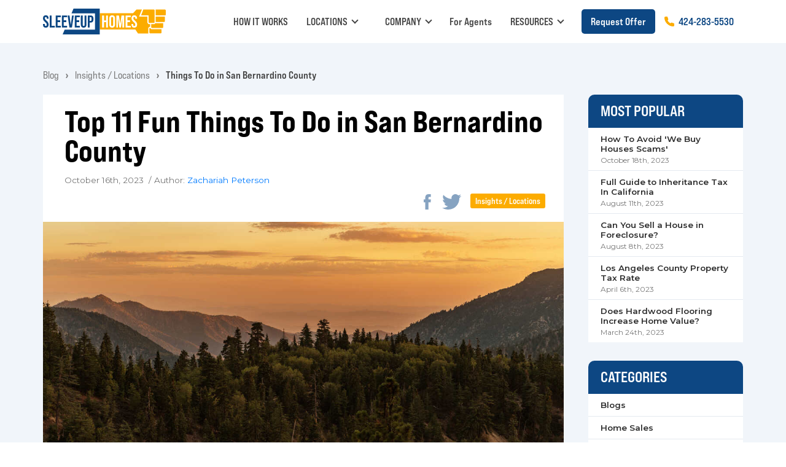

--- FILE ---
content_type: text/html; charset=UTF-8
request_url: https://sleeveuphomes.com/fun-things-to-do-in-san-bernardino
body_size: 15615
content:
<!DOCTYPE html><head lang="en">


    <meta http-equiv="Content-Type" content="text/html; charset=utf-8" />    <meta http-equiv="X-UA-Compatible" content="IE=edge">
    <meta name="viewport" content="width=device-width, initial-scale=1, shrink-to-fit=no">
    <meta name="author" content="SleeveUp Homes">

    <meta property="og:url" content="https://sleeveuphomes.com/fun-things-to-do-in-san-bernardino"/>
    <meta property="og:title"
          content="Things To Do in San Bernardino County  | SleeveUp Homes"/>
    <meta property="og:site_name" content="SleeveUp Homes"/>
    <meta property="og:description" content="Looking for fun things to do in San Bernardino County? San Bernardino has a lot to offer, but we’ve selected 11 things you don’t want to miss out on."/>
    <meta property="og:image" content="https://sleeveuphomes.com/files/blog/4f4a4356-0fdb-41e2-aa66-95d9a7cf30d1_san-bernardino-county-ca.jpg"/>

    <meta name="keywords" content="things to do in San Bernardino"/>
    <meta name="description" content="Looking for fun things to do in San Bernardino County? San Bernardino has a lot to offer, but we’ve selected 11 things you don’t want to miss out on."/>
    <meta name="image" content="https://sleeveuphomes.com/files/blog/4f4a4356-0fdb-41e2-aa66-95d9a7cf30d1_san-bernardino-county-ca.jpg"/>
    <meta name="title" content="Things To Do in San Bernardino County  | SleeveUp Homes"/>
            <link rel="canonical" href="https://sleeveuphomes.com/fun-things-to-do-in-san-bernardino">
                <meta name="robots" content="index, follow">
        <meta name="google-site-verification" content="U_JU5kojDlbdeZUK65WuiuQkhHJJoV62xWmTujYVUoc"/>

    <title>
        Things To Do in San Bernardino County | SleeveUp Homes    </title>

    <!-- Google Tag Manager -->
    <script>(function (w, d, s, l, i) {
            w[l] = w[l] || [];
            w[l].push({
                'gtm.start':
                    new Date().getTime(), event: 'gtm.js'
            });
            var f = d.getElementsByTagName(s)[0],
                j = d.createElement(s), dl = l != 'dataLayer' ? '&l=' + l : '';
            j.async = true;
            j.src =
                'https://www.googletagmanager.com/gtm.js?id=' + i + dl;
            f.parentNode.insertBefore(j, f);
        })(window, document, 'script', 'dataLayer', 'GTM-KCHJX8G');</script>
    <!-- End Google Tag Manager -->


    <!-- Global site tag (gtag.js) - Google Analytics -->
    <script async src="https://www.googletagmanager.com/gtag/js?id=UA-187331014-1"></script>
    <script>
        window.dataLayer = window.dataLayer || [];

        function gtag() {
            dataLayer.push(arguments);
        }

        gtag('js', new Date());

        gtag('config', 'UA-187331014-1');
    </script>


    <link rel="stylesheet" href="https://stackpath.bootstrapcdn.com/bootstrap/4.5.2/css/bootstrap.min.css"
          integrity="sha384-JcKb8q3iqJ61gNV9KGb8thSsNjpSL0n8PARn9HuZOnIxN0hoP+VmmDGMN5t9UJ0Z"
          crossorigin="anonymous">
    <!-- Font Awesome -->
    <link rel="stylesheet" href="https://maxcdn.bootstrapcdn.com/font-awesome/4.4.0/css/font-awesome.min.css">
    <!--Google Fonts-->
    <link rel="stylesheet" href="https://use.typekit.net/pop0qxs.css">
    <link href="https://fonts.googleapis.com/css2?family=Montserrat:wght@400;500;600;700;800;900&display=swap"
          rel="stylesheet">
    <link href="/favicon.ico" type="image/x-icon" rel="icon"/><link href="/favicon.ico" type="image/x-icon" rel="shortcut icon"/><link rel="stylesheet" type="text/css" href="/theme/Public/css/style_s.min.css"/><link rel="stylesheet" type="text/css" href="/theme/Public/css/style.min.css"/><link rel="stylesheet" type="text/css" href="/theme/Public/css/fix.min.css"/><link rel="stylesheet" type="text/css" href="/theme/Public/css/dev.css"/>
    <script src="https://ajax.googleapis.com/ajax/libs/jquery/3.5.1/jquery.min.js"></script>
    <script src="https://cdn.jsdelivr.net/npm/popper.js@1.16.0/dist/umd/popper.min.js"
            integrity="sha384-Q6E9RHvbIyZFJoft+2mJbHaEWldlvI9IOYy5n3zV9zzTtmI3UksdQRVvoxMfooAo"
            crossorigin="anonymous" defer></script>
    <script src="https://stackpath.bootstrapcdn.com/bootstrap/4.5.2/js/bootstrap.min.js"
            integrity="sha384-B4gt1jrGC7Jh4AgTPSdUtOBvfO8shuf57BaghqFfPlYxofvL8/KUEfYiJOMMV+rV"
            crossorigin="anonymous" defer></script>
    <script src="https://cdnjs.cloudflare.com/ajax/libs/lodash.js/4.17.20/lodash.min.js"
            integrity="sha512-90vH1Z83AJY9DmlWa8WkjkV79yfS2n2Oxhsi2dZbIv0nC4E6m5AbH8Nh156kkM7JePmqD6tcZsfad1ueoaovww=="
            crossorigin="anonymous" defer></script>
    <script src="https://cdnjs.cloudflare.com/ajax/libs/bootbox.js/4.4.0/bootbox.min.js" defer></script>

    

    <meta name="facebook-domain-verification" content="yzqs0xmrnb8tlsvefnsrpkv523porg"/>


    <script id="mcjs">!function (c, h, i, m, p) {
            m = c.createElement(h), p = c.getElementsByTagName(h)[0], m.async = 1, m.src = i, p.parentNode.insertBefore(m, p)
        }(document, "script", "https://chimpstatic.com/mcjs-connected/js/users/d0bca97057ac24356be607e71/2da7604e599c2f96ec819410b.js");</script>
		<!-- Hotjar Tracking Code for SleeveUp Homes -->
	<script>
		(function(h,o,t,j,a,r){
			h.hj=h.hj||function(){(h.hj.q=h.hj.q||[]).push(arguments)};
			h._hjSettings={hjid:3327142,hjsv:6};
			a=o.getElementsByTagName('head')[0];
			r=o.createElement('script');r.async=1;
			r.src=t+h._hjSettings.hjid+j+h._hjSettings.hjsv;
			a.appendChild(r);
		})(window,document,'https://static.hotjar.com/c/hotjar-','.js?sv=');
	</script>


</head>

<body id="fun-things-to-do-in-san-bernardino" class="fun-things-to-do-in-san-bernardino">
<!-- Google Tag Manager (noscript) -->
<noscript>
    <iframe src="https://www.googletagmanager.com/ns.html?id=GTM-KCHJX8G"
            height="0" width="0" style="display:none;visibility:hidden"></iframe>
</noscript>
<!-- End Google Tag Manager (noscript) -->
<!-- Navigation -->

    <!--Start of Nav-->
    <nav class="container-fluid nav">
        <div class="container">
            <div class="nav_cont">
                <!--Start of logo-->
                <a href="/" class="logo">
                    <img src="/img/logo.svg" alt="sleeveup homes logo" />
                </a>
                <!-- End of logo-->
				
							
							
							
							
							
							<script>
  !function(f,b,e,v,n,t,s)
  {if(f.fbq)return;n=f.fbq=function(){n.callMethod?
  n.callMethod.apply(n,arguments):n.queue.push(arguments)};
  if(!f._fbq)f._fbq=n;n.push=n;n.loaded=!0;n.version='2.0';
  n.queue=[];t=b.createElement(e);t.async=!0;
  t.src=v;s=b.getElementsByTagName(e)[0];
  s.parentNode.insertBefore(t,s)}(window, document,'script',
  'https://connect.facebook.net/en_US/fbevents.js');
  fbq('init', '508614147219737');
  fbq('track', 'PageView');
</script>

<noscript><img height="1" width="1" style="display:none"
  src="https://www.facebook.com/tr?id=508614147219737&ev=PageView&noscript=1"
/></noscript>

<div class="nav_menu">
    <ul>
        <li style="text-transform: uppercase;"><a href="/how-it-works">How it Works</a></li>
        <li class="nav-menu-location" style="text-transform: uppercase;">
            <a style="cursor:default">Locations <i class="arrow down"></i></a>
            <div class="sub-menu-landing">
                <ul>
                    <li style="text-transform: uppercase; position:relative;">
                        <a href="#">Orange County <i class="arrow-l down"></i></a>
                        <div class="sub-menu-location location-position1">
                            <ul>
                                <li><a style="font-weight:700!important;" href="/orange-county">Orange County</a></li>
                                <li><a href="/anaheim">Anaheim</a></li>
                                <li><a href="/buena-park">Buena Park</a></li>
                                <li><a href="/cerritos">Cerritos</a></li>
                                <li><a href="/fullerton">Fullerton</a></li>
                                <li><a href="/garden-grove">Garden Grove</a></li>
                                <li><a href="/santa-ana">Santa Ana</a></li>
                            </ul>
                        </div>
                    </li>

                    <li style="text-transform: uppercase; position:relative;">
                        <a href="#">San Bernardino County <i class="arrow-l down"></i></a>
                        <div class="sub-menu-location location-position2">
                            <ul>
                                <li><a style="font-weight:700!important;" href="/san-bernardino">San Bernardino County</a></li>
                                <li><a href="/san-bernardino-location">San Bernardino</a></li>
                                <li><a href="/fontana-ca">Fontana</a></li>
                                <li><a href="/rancho-cucamonga">Rancho Cucamonga</a></li>
                                <li><a href="/ontario-ca">Ontario</a></li>
                                <li><a href="/rialto-ca">Rialto</a></li>
                                <li><a href="/upland">Upland</a></li>
                                <li><a href="/chino-hills">Chino Hills</a></li>
                            </ul>
                        </div>
                    </li>

                    <li style="text-transform: uppercase; position:relative;">
                        <a href="#">Ventura County <i class="arrow-l down"></i></a>
                        <div class="sub-menu-location location-position3">
                            <ul>
                                <li><a style="font-weight:700!important;" href="/ventura-county">Ventura County</a></li>
                                <li><a href="/camarillo">Camarillo</a></li>
                                <li><a href="/ventura-location">Ventura</a></li>
                                <li><a href="/oxnard">Oxnard</a></li>
                                <li><a href="/thousand-oaks">Thousand Oaks</a></li>
                                <li><a href="/simi-valley">Simi Valley</a></li>
                            </ul>
                        </div>
                    </li>

                    <li style="text-transform: uppercase; position:relative;">
                        <a href="#">Riverside County <i class="arrow-l down"></i></a>
                        <div class="sub-menu-location location-position4">
                            <ul>
                                <li><a style="font-weight:700!important;" href="/riverside-county">Riverside County</a></li>
                                <li><a href="/city-of-riverside">City of Riverside</a></li>
                                <li><a href="/moreno-valley">Moreno Valley</a></li>
                                <li><a href="/palm-springs">Palm Springs</a></li>
                                <li><a href="/temecula">Temecula</a></li>
                                <li><a href="/hemet">Hemet</a></li>
                                <li><a href="/corona-ca">Corona</a></li>
                                <li><a href="/eastvale">Eastvale</a></li>
                            </ul>
                        </div>
                    </li>

                    <li style="text-transform: uppercase; position:relative;">
                        <a href="#">San Diego County <i class="arrow-l down"></i></a>
                        <div class="sub-menu-location location-position5">
                            <ul>
                                <li><a style="font-weight:700!important;" href="/san-diego-county">San Diego County</a></li>
                                <li><a href="/escondido">Escondido</a></li>
                                <li><a href="/national-city">National City</a></li>
                                <li><a href="/san-diego-city">San Diego</a></li>
                                <li><a href="/oceanside">Oceanside</a></li>
                                <li><a href="/chula-vista">Chula Vista</a></li>
                            </ul>
                        </div>
                    </li>

                    <li style="text-transform: uppercase; position:relative;">
                        <a href="#">Los Angeles County <i class="arrow-l down"></i></a>
                        <div class="sub-menu-location location-position6">
                            <ul>
                                <li><a style="font-weight:700!important;" href="/los-angeles-county">Los Angeles County</a></li>
                                <li><a href="/glendale">Glendale</a></li>
                                <li><a href="/palmdale">Palmdale</a></li>
                                <li><a href="/los-angeles-city">Los Angeles</a></li>
                                <li><a href="/long-beach">Long Beach</a></li>
                                <li><a href="/lancaster">Lancaster</a></li>
                                <li><a href="/santa-clarita">Santa Clarita</a></li>
                                <li><a href="/claremont">Claremont</a></li>
                                <li><a href="/la-verne">La Verne</a></li>
                                <li><a href="/whittier">Whittier</a></li>
                                <li><a href="/pomona">Pomona</a></li>
                                <li><a href="/gardena">Gardena</a></li>
                                <li><a href="/bellflower">Bellflower</a></li>
                                <li><a href="/hawthorne">Hawthorne</a></li>
                                <li><a href="/norwalk">Norwalk</a></li>
                                <li><a href="/covina">Covina</a></li>
                                <li><a href="/west-covina">West Covina</a></li>
                                <li><a href="/redondo-beach">Redondo Beach</a></li>
                                <li><a href="/hermosa-beach">Hermosa Beach</a></li>
                                <li><a href="/sherman-oaks">Sherman Oaks</a></li>
                                <li><a href="/burbank-ca">Burbank</a></li>
                                <li><a href="/manhattan-beach">Manhattan Beach</a></li>
                                <li><a href="/torrance-ca">Torrance</a></li>
                                <li><a href="/glendora">Glendora</a></li>
                                <li><a href="/el-segundo-ca">El Segundo</a></li>
                                <li><a href="/lomita-ca">Lomita</a></li>
                                <li><a href="/long-beach-ca">Long Beach</a></li>
                                <li><a href="/lawndale-ca">Lawndale</a></li>
                                <li><a href="/carson-ca">Carson</a></li>
                            </ul>
                        </div>
                    </li>
                </ul>
            </div>
        </li>

        <li class="nav-menu-location" style="text-transform: uppercase;"><a href="#">Company <i class="arrow down"></i></a>
            <div class="sub-menu-landing">
                <ul>
                    <li><a href="/about">About Us</a></li>
                    <li><a href="/faqs">FAQ</a></li>
                </ul>
            </div>
        </li>

        <li><a href="/for-agents">For Agents</a></li>

        <li class="nav-menu-location" style="text-transform: uppercase;">
            <a style="cursor:default">Resources <i class="arrow down"></i></a>
            <div class="sub-menu-landing">
                <ul>
                    <li><a href="/blog">Blog</a></li>
                    <li><a href="/news-list">News</a></li>
                    <li><a href="/avoiding-scams">Avoiding Scams</a></li>
                </ul>
            </div>
        </li>

        <li><a href="/request-offer" class="main_btn">Request Offer</a></li>
        <li class="phone"><a href="tel:424-283-5530"><img src="/theme/Public/images/call_icon.svg" alt="call icon">424<span>-</span>283<span>-</span>5530</a></li>
    </ul>
</div>

<div class="hamburger d-lg-none"></div>
<a href="tel:424-283-5530" class="phone"><img src="/theme/Public/images/call_icon.svg" alt="call icon">424<span>-</span>283<span>-</span>5530</a>

<style>
.nav .nav_cont .nav_menu ul li {
    margin-right: 15px!important;
}
.nav .nav_cont .nav_menu ul li a {
    font-size:1rem!important;
}

/* ===== BUFFER ZONA + SMOOTH ===== */
.sub-menu-location {
    padding-right: 20px;
    transition: opacity 0.2s ease-in-out;
    opacity: 0;
    pointer-events: none;
}
.sub-menu-location.active {
    opacity: 1;
    pointer-events: auto;
    margin-top: -10px !important;

}

@media only screen and (max-device-width:480px) {
    .arrow-l {
        position:absolute;
        right:10%;
        top:12px;
        border: solid #444;
        border-width: 0 3px 3px 0;
        display: inline-block;
        padding: 4px;
    }
    .top_dollar_cont_agent {
        background-color: #0d4783;
        position: relative;
        padding: 45px 50px 50px 50px;
        width: 100%;
        clip-path: none;
        -webkit-clip-path: none;
    }
}
</style>
<script>
// Helper: proverava da li se mis krece ka submenu pravcem (amazon-style)
function isMovingTowardSubmenu(prev, curr, submenuRect) {
    const slope = (submenuRect.top - prev.y) / (subsumenuRect.left - prev.x);
    const currSlope = (submenuRect.top - curr.y) / (submenuRect.left - curr.x);
    return Math.abs(currSlope) < Math.abs(slope);
}

document.querySelectorAll(".nav-menu-location > .sub-menu-landing > ul > li").forEach(item => {
    let timer;
    let lastMousePos = { x: 0, y: 0 };
    const submenu = item.querySelector(".sub-menu-location");

    // Upisujemo poslednju poziciju misa
    document.addEventListener("mousemove", e => {
        lastMousePos = { x: e.pageX, y: e.pageY };
    });

    item.addEventListener("mouseenter", () => {
        clearTimeout(timer);
        if (submenu) submenu.classList.add("active");
    });

    item.addEventListener("mouseleave", (e) => {
        if (!submenu) return;

        const submenuRect = submenu.getBoundingClientRect();
        const prev = lastMousePos;
        const curr = { x: e.pageX, y: e.pageY };

        // Ako se mis kreće prema submenu — NE GASI
        if (isMovingTowardSubmenu(prev, curr, submenuRect)) {
            return;
        }

        timer = setTimeout(() => {
            submenu.classList.remove("active");
        }, 200);
    });
});
</script>

						
						
						
						
						
            </div>
        </div>
    </nav>
    <!--End of Nav--><div class="container">
    </div>
<!--Start of blog-->
<div class="container-fluid blog_layout padd padd3">
    <div class="container">
        <div class="row">
            <div class="col-12">
                <ul class="breadcrumb">
                    <li><a href="/blog">Blog</a></li>
                    <li><a href="/category/insights-locations ">Insights / Locations </a>
                    </li>
                    <li><a href="fun-things-to-do-in-san-bernardino"
                           class="main_blog">Things To Do in San Bernardino County</a></li>
                </ul>
            </div>
            <div class="col-lg-9 col-12">
                <div class="row">
                    <div class="col-12">
                        <div class="blog_block">
                            <div class="blog_post full_post">
                                <div class="blog_header">
                                    <h1>Top 11 Fun Things To Do in San Bernardino County</h1>
                                    <span>October 16th, 2023 &nbsp;/&nbsp;Author:
                                            <a href="#">Zachariah Peterson</a></span>
                                    <div class="blog_post_header">
                                        <div class="blog_socials">
                                            <a href="#"
                                               onclick="javascript:window.open('https://www.facebook.com/sharer/sharer.php?u='+encodeURIComponent('https://sleeveuphomes.com/fun-things-to-do-in-san-bernardino'),'facebook-share-dialog','width=626,height=436'); return false;"><img
                                                        src="/theme/Public/images/fb_grey.svg" alt=""/></a>
                                            <a href="#"
                                               onclick="javascript:window.open('https://twitter.com/share?text=Insights / Locations &amp;url=https://sleeveuphomes.com/fun-things-to-do-in-san-bernardino','Twitter-dialog','width=626,height=436'); return false;"><img
                                                        src="/theme/Public/images/twitter_grey.svg" alt=""/></a>
                                        </div>
                                        <a href="/category/insights-locations "
                                           class="category">Insights / Locations </a>
                                    </div>
                                </div>
                                <div class="blog_post_thumbnail"
                                     style="background-image: url(/files/blog/4f4a4356-0fdb-41e2-aa66-95d9a7cf30d1_san-bernardino-county-ca.jpg);">
                                </div>
                                <div class="blog_post_cont">
                                    <script type="application/ld+json">
{
  "@context": "https://schema.org",
  "@type": "BlogPosting",
  "mainEntityOfPage": {
    "@type": "WebPage",
    "@id": "https://sleeveuphomes.com/fun-things-to-do-in-san-bernardino"
  },
  "headline": "Top 11 Fun Things To Do in San Bernardino County",
  "image": "https://sleeveuphomes.com/files/blog/4f4a4356-0fdb-41e2-aa66-95d9a7cf30d1_san-bernardino-county-ca.jpg",  
  "author": {
    "@type": "Person",
    "name": "Zachariah Peterson",
    "url": "https://www.linkedin.com/in/zachariah-peterson-391895142/"
  },  
  "publisher": {
    "@type": "Organization",
    "name": "SleeveUp Homes",
    "logo": {
      "@type": "ImageObject",
      "url": "https://sleeveuphomes.com/img/logo.svg"
    }
  },
  "datePublished": "2023-02-03",
  "dateModified": "2023-02-03"
}
</script>
<p><strong>There&rsquo;s a wealth of sights, events, and other interesting and fun things to do in San Bernardino County.</strong> This is to be expected, as the County of San Bernardino is the largest county in the country and the 14th most populous one. And it falls within the Inland Empire in California. Does a county need a better pedigree to be considered worth a visit?</p>

<p>If it does, we&rsquo;ll say you can find beaches, deserts, forests, parks, and mountains within San Bernardino County. The only things you can&rsquo;t find here are the oceanfront and some of California&rsquo;s <a href="https://sleeveuphomes.com/a-guide-to-california-wine-regions" rel="noopener" target="_blank">more famous wine regions</a>. Yet, this is barely noticeable with all the other fascinating activities in San Bernardino County.</p>

<p>But there&rsquo;s no reason to continue talking in generalities. We&rsquo;ve made a checklist of the top 11 things to do in San Bernardino County that should top your to-do list if you visit. And yes, there are many other things worth checking out, but we had to narrow down the list. Otherwise, it would barely fit in a book.</p>

<p><strong>In any case, let&rsquo;s explore the beautiful County of San Bernardino and all it has to offer!</strong></p>

<h2>When was San Bernardino Founded?</h2>

<p>Ah, the city of San Bernardino! <strong>Founded on the sunny shores of California on April 20, 1810, this city has been making history for over 200 years!</strong> It&#39;s a place where the sun always shines, the palm trees sway, and the history books come to life.&nbsp;</p>

<p>From its early days as a Spanish mission to its booming hub of commerce and industry, San Bernardino has always been a city on the rise. So raise a glass to this fantastic city, and let&#39;s explore the rich history, bright future, and stunning places to go in San Bernardino!</p>

<h3>How Large is San Bernardino County?</h3>

<p>San Bernardino County is one impressive chunk of land! <strong>With a whopping 20,105 square miles, it&#39;s one of the largest counties in the United States by area.</strong> Imagine a county so big, it could fit the entire state of New Jersey inside its borders and still have room to spare. Talk about a big backyard!</p>

<p>But size isn&#39;t everything, and San Bernardino County has plenty <em>more</em> to boast about. From the stunning mountain ranges to the rolling deserts, there&#39;s something for everyone in this county. So grab a map, a compass, and a sense of adventure, and feel free to explore the vast and wonderful land and all the <a href="https://sleeveuphomes.com/fun-things-to-do-in-san-bernardino">things to do in San Bernardino county</a>, CA.</p>

<h3>What is the Area of San Bernardino Known As?</h3>

<p><strong>San Bernardino is part of a larger area known as the Inland Empire</strong>. The Inland Empire is a bustling metropolitan area in Southern California, encompassing San Bernardino and Riverside Counties. This area is known for its rich history, diverse communities, and beautiful natural landscapes.</p>

<p>So, visiting the heart of the Inland Empire, where the sun always shines, and the opportunities are endless, is a no-brainer. And we&rsquo;ve got you covered with a list of the<em> top</em> things to do in Inland Empire, CA and make life-long memories.</p>

<h2>What is San Bernardino Best Known for?</h2>

<p>Is San Bernardino a good city to pay a visit to? <strong>With a rich and storied history, Sand Bernardino is known for many things and has a little something for everyone</strong>.</p>

<p>For history buffs, the historic Route 66 passes through San Bernardino&#39;s heart and provides a glimpse into the city&#39;s past. There&#39;s the stunning San Bernardino National Forest for nature lovers to hike, camp, and explore outdoor activities. And for foodies, there&#39;s an amazing variety of delicious cuisine, from traditional Mexican dishes to mouth-watering BBQ and the original McDonald&rsquo;s.</p>

<p>But what San Bernardino is truly famous for is its <em>spirit</em>. This city has faced its fair share of challenges, but through it all, the people of San Bernardino have remained resilient, optimistic, and always looking forward. So, come see what all the fuss is about, and discover why San Bernardino is one of the most dynamic, diverse, and delightful cities in the United States. Trust us when we say that San Bernardino vacations are unmatched!</p>

<h3>How Far is the Beach from San Bernardino?</h3>

<p>If you&#39;re looking to trade the desert for the beach, you won&#39;t have to go far from San Bernardino! <strong>In fact, you can be soaking up the sun on the sandy shores of the Pacific Ocean in just a short drive</strong>.</p>

<p>Now, exactly how short depends on which beach you choose, but most beaches in Southern California are within a <em>couple </em>of hours&#39; drive from San Bernardino. Before you know it, you&#39;ll be feeling the ocean breeze and hearing the sound of the waves.</p>

<p>And the best part? After a day at the beach and exploring attractions near San Bernardino CA, you can head back to the comfort and convenience of San Bernardino itself. It&#39;s the best of both worlds. So, pack your sunscreen, grab a towel, hit the road, and head to a Sand Bernardino beach!</p>

<h2>Top Things to Do in San Bernardino County, CA</h2>

<p>If you&rsquo;re wondering what is there to do in San Bernardino, know that you&#39;ll never run out of options! <strong>This county is brimming with excitement and adventures that are sure to please everyone.</strong> Whether you&#39;re looking for outdoor thrills, cultural experiences, or just a fun day out with the family, San Bernardino activities won&rsquo;t let you down.</p>

<p>So, without further ado, let&#39;s dive into the <em>top</em> places to visit and things to do in San Bernardino County.</p>

<h2>1. The First McDonald&rsquo;s&nbsp;</h2>

<p>What to do in San Bernardino County? Well, let&rsquo;s start off with a bit of Americana. And what&rsquo;s more American than fast food? The first, original McDonald&rsquo;s, can be found in the County of San Bernardino on Route 66. The fast-food restaurant isn&rsquo;t in operation anymore but has been turned into a museum and a State Historic Site.</p>

<p>It has the<em> largest</em> collection of pre-Ray Krock memorabilia, and visitors can come in for free. You can find everything from MacDonald&rsquo;s-related news articles to Happy Meal toys from all over the world. For that matter, the collection keeps growing, as you can bring your own Happy Meal toy and add it to the collection.</p>

<h2>2. The National Orange Show Festival</h2>

<p>May is one of the <a href="https://sleeveuphomes.com/what-is-the-best-month-to-sell-a-house" rel="noopener" target="_blank">best months to put your house on the market</a>, but it&rsquo;s also the time to visit the National Orange Festival in San Bernardino. Founded in 1911 to promote the citrus industry (a big factor in San Bernardino&rsquo;s economy), the festival has since outgrown its initial purpose.</p>

<p>Nowadays, although still honoring the eponymous fruit, the festival is more of a carnival than anything. Rides, booths, games, and everything else you would expect from a carnival can be found here. However, the onset of the pandemic has caused the festival to shut down live events, but it has since gone virtual. Live or online, this festival is one of the top places to visit in San Bernardino. It will give you a sweet taste of the San Bernardino <em>nightlife</em>!</p>

<h2>3. San Bernardino History and Railroad Museum</h2>

<p>The museum is located in a Santa Fe depot dating back to 1918. The San Bernardino History and Railroad Museum is a must-see for history buffs and train enthusiasts. It provides a <em>deep dive</em> into the transportation and railroad industry in the United States.&nbsp;</p>

<p>Visitors can view a recreated 1910 railroad station, horse-drawn buggies from the 19th century, a fire department wagon from 1890, a fully restored handcar, and much more. In short, this museum tells the fascinating story of the development of the modern County of San Bernardino and the Inland Empire.</p>

<h2>4. California Theatre of Performing Arts</h2>

<p>Located in downtown San Bernardino, the California Theatre of Performing Arts was opened in 1928. The San Bernardino Symphony has also called it home since 1929. Musicals, Broadway plays, concerts, dance recitals, and theatrical plays take place here. And the theatre is not just a haven for the arts, but a <em>historical </em>sight in its own right.</p>

<p>It still houses the majestic &lsquo;Mighty Wurlitzer&rsquo; pipe organ, which you can hear on special occasions. The California Theatre was also the place where early Hollywood movies were test-screened. If you visit here, you are sitting in the same place where world-famous classics like the Wizard of Oz and King Kong were first screened.</p>

<h2>5. San Manuel Stadium</h2>

<p>The County of San Bernardino isn&rsquo;t home to a nationally-acclaimed sports team. But what&rsquo;s the next best thing to do in San Bernardino if you are a sports fan? Visit the San Manuel Stadium, home to the Inland Empire 66ers Minor League team. It may be one of the less well-known San Bernardino attractions, but it&rsquo;s worth checking out.</p>

<p>The season lasts from April to September, and the stadium can house 5 000 people. Besides the standard fare, like hotdogs, popcorn, and beverages, there is a designated area for children with child-friendly attractions. Yet, one of the most impressive sights you can witness here are the firework displays, some of the largest in San Bernardino County, held on special occasions.</p>

<p>Another one of the worthy mentions and fun things to do in San Bernardino county, CA is paying a visit to the Regal Stadium 14 San Bernardino, too.&nbsp;</p>

<h2>6. The San Bernardino National Forest</h2>

<p>Up until now, we&rsquo;ve focused on venues and attractions, but what truly makes the County of San Bernardino stand out is the <em>nature</em>. There are many things to do in San Bernardino if you prefer the outdoors, and they are mostly located in the San Bernardino National Forest.&nbsp;</p>

<p>It spans approximately 680 000 acres and covers parts of the San Bernardino, Santa Rosa, San Jacinto, and San Gabriel Mountains. There is a plethora of vistas, hiking trails, camping, and picnic grounds, trails for horseback riding, and fishing spots to be found here. We&rsquo;ll cover the most prominent, but we encourage you to explore further.</p>

<h2>7. Rim of the World Scenic Byway</h2>

<p>You should start by taking a drive along the <a href="https://www.fs.usda.gov/recarea/sbnf/recarea/?recid=74122" rel="noopener" target="_blank">Rim of the World Scenic Byway</a>. This 110-mile-long road will take you along the rim of the San Bernardino Mountains, from Cajon Pass to San Gorgonio Pass. These scenic views are truly one of a kind from this vantage point.</p>

<p>While you are driving along this road, you can choose which place you&rsquo;d like to visit first. It connects all the main San Bernardino attractions, and you will be able to see everything from Big Bear Lake to small San Bernardino County towns nestled in the hills. Just make sure to bring chains if you are coming during winter.</p>

<h2>8. Big Bear Lake</h2>

<p>Looking for attractions near San Bernardino, CA? The lakes in San Bernardino county are breathtaking and definitely worth visiting.</p>

<p>Once you enter the San Bernardino National Forest, it will take about an hour by car to reach Big Bear Lake, one of the most popular ones. Hiking, mountain biking, and fishing are some of the more popular summertime activities and things to do near San Bernardino. But Big Bear Lake is a year-round retreat. So, if you are into snowboarding and skiing or winter hiking, you should not miss out on visiting Big Bear Lake.</p>

<p>You can find accommodations in small, locally-owned cottages or patron larger hotels, most of which are nestled on the southern side of the Lake. Big Bear Lake is often called the jewel of the San Bernardino Mountains, so you might want to make it your first stop.</p>

<h3>Big Bear Discovery Center in San Bernardino County</h3>

<p>If you plan to visit Big Bear Lake, make sure to visit the Big Bear Discovery Center, too. It is run by the Mountaintop Rangers of San Bernardino County and you can find any information you need about the National Forest here, including maps about camping places and mountain trails. You will also find the local natural history museum.</p>

<h2>9. Deep Creek Hot Springs</h2>

<p>The Deep Creek Hot Springs are naturally occurring hot springs located in the Mohave Desert section of the National Forest. You can bathe in both hot and cold water. The hot springs can be reached by three hiking trails, the first two being approximately 2 miles long and the third one 6.</p>

<p>The hot springs are closed to the public from sundown to sunrise and the closest town is Hesperia, so you might want to plan an overnight stay there if you plan to visit here. But, we should note that you might want to skip the Deep Creek Hot Springs if you are uncomfortable with public nudity, as clothing is optional here.</p>

<h2>10. Silverwood Lake</h2>

<p>Silverwood Lake is another one of the stunning lakes in San Bernardino county &ndash; a recreational area within the San Bernardino National Forest located on the West Fork Mojave River. It was created during the construction of the Cedar Springs Dam in 1971.&nbsp;</p>

<p>If you are starting from the city of San Bernardino, it will take you about an hour by car to reach it. Boating, fishing, water skiing, and swimming are some of the more popular fun activities here during warmer months. You will also find hiking trails and picnic areas near it.&nbsp;</p>

<h2>11. Glen Helen Regional Park &amp; Festival Grounds</h2>

<p>We&rsquo;ll finish our list off our list with the Glen Helen Regional Park (which is not within the San Bernardino National Forest). The park has two lakes and a swimming complex, so it&rsquo;s your choice whether you want to go for a bit of fishing or down some waterslides. But probably the most impressive sight here is the Glen Helen Amphitheatre.&nbsp;</p>

<p>It is the largest outdoor amphitheater in the US and can fit 65 000 people. It hosts many concerts and festivals, and the season starts in March and ends in November. Swimming or concerts aren&rsquo;t your thing? Then you can go to the San Helen Raceway for some professional and amateur racing. All in all, Glen Helen is one of the most alluring parks in San Bernardino that you should definitely check out.</p>

<h2>Looking for More Things to Do in San Bernardino?</h2>

<p>If you want to explore every corner and find more fun things to do in San Bernardino County, simply visiting won&rsquo;t be enough. You&rsquo;ll need to move here to truly enjoy everything this county has to offer. And <a href="https://sleeveuphomes.com/" rel="noopener" target="_blank">SleeveUp Homes</a> can help you make this dream come true.</p>

<p>We buy houses all across Southern California and can buy your house for top dollar. If you are looking to sell your old house and relocate to San Bernardino County, contact us to <a href="https://sleeveuphomes.com/request-offer" rel="noopener" target="_blank">request a no-obligation cash offer</a>. We are direct buyers, so you won&rsquo;t be paying any commissions, and we&rsquo;ll take care of all the closing costs.</p>
                                                                            <div class="container author-featured">
                                            <div class="row ">
                                                <div class="col-md-2">
                                                    <img class="rounded-circle" width="120px" height="120px"
                                                         src="/files/author/27142d4e-16fc-412c-9ff8-eda23cbcbcab_zach-autor-image.jpg"
                                                         alt="cesar">
                                                </div>
                                                <div class="col-md-10 author-data">
                                                    <p class="author-headline">Author:</p>
                                                    <a href="https://www.linkedin.com/in/zachariah-peterson-391895142/"
                                                       class="author-name">Zachariah Peterson</a>
                                                    , <span> CMO / <a
                                                                href="https://www.linkedin.com/in/zachariah-peterson-391895142/"><img
                                                                    src="/img/linkedin-logo.png" alt="linkedin logo"></a></span>
                                                    <p class="author-bio">
                                                        <em>Zach has broad experience in marketing, technology, and finance, and he has held leadership positions at multiple startups since 2017.</em></p>
                                                    <a class="author-bio-a"
                                                       href="/blog?author=9"><img
                                                                src="/img/author-page-link.png" alt="">&nbsp;
                                                        view all blogs by this author</a>
                                                </div>
                                            </div>
                                        </div>
                                                                    </div>

                            </div>
                        </div>
                    </div>
                </div>
                <div class="container yellow-box">
                    <div class="row blog-cta">
                        <div class="col-md-7 blog-cta-txt">
                            <p>SELL</p>
                            <p>YOUR HOUSE</p>
                            <p>If you want to sell fast and are worried about how long the traditional process takes,
                                and the commission and fees involved, consider working with SleeveUp Homes.</p>
                        </div>
                        <div class="col-md-5">
                            <img src="/img/request-cta-visual-blue.png" class="img-fluid" alt="request-cta-visual-blue">
                        </div>
                    </div>
                    <div class="row avoid avoid-yellow blog-cta">
                        <div class="col-md-12">
                            <form action="/request-offer" method="get">
                                <div class="form-group"><input id="homeAddressTxt" placeholder="Enter Your Home Address"
                                                               type="text" class="pac-target-input" autocomplete="off">
                                    <button style="text-transform: uppercase;" type="submit">Get Cash Offer</button>
                                </div>
                            </form>
                        </div>
                    </div>
                </div>

            </div>
            <div class="col-lg-3 col-12">
                <div class="most_popular">
                    <div class="most_popular_header">
                        MOST POPULAR
                    </div>
                    <div class="most_popular_cont">
                                                    <div class="most_popular_blog">
                                <a href="/we-buy-houses-scams-and-how-to-avoid-them">How To Avoid 'We Buy Houses Scams'</a>
                                <span>October 18th, 2023</span>
                            </div>
                                                    <div class="most_popular_blog">
                                <a href="/guide-to-inheritance-tax"> Full Guide to Inheritance Tax In California</a>
                                <span>August 11th, 2023</span>
                            </div>
                                                    <div class="most_popular_blog">
                                <a href="/can-i-sell-my-property-if-its-in-foreclosure">Can You Sell a House in Foreclosure?</a>
                                <span>August 8th, 2023</span>
                            </div>
                                                    <div class="most_popular_blog">
                                <a href="/how-is-the-los-angeles-county-property-tax-rate-determined">Los Angeles County Property Tax Rate </a>
                                <span>April 6th, 2023</span>
                            </div>
                                                    <div class="most_popular_blog">
                                <a href="/does-hardwood-flooring-increase-home-value">Does Hardwood Flooring Increase Home Value?</a>
                                <span>March 24th, 2023</span>
                            </div>
                                            </div>
                </div>
                <div class="most_popular">
                    <div class="most_popular_header">CATEGORIES</div>
                    <div class="most_popular_cont">
                                                    <div class="most_popular_blog">
                                <a href="/category/all">Blogs</a>
                            </div>
                                                    <div class="most_popular_blog">
                                <a href="/category/home-sales ">Home Sales </a>
                            </div>
                                                    <div class="most_popular_blog">
                                <a href="/category/essential-guides">Essential Guides</a>
                            </div>
                                                    <div class="most_popular_blog">
                                <a href="/category/costs-and-taxes">Costs and Taxes</a>
                            </div>
                                                    <div class="most_popular_blog">
                                <a href="/category/insights-locations ">Insights / Locations </a>
                            </div>
                                                    <div class="most_popular_blog">
                                <a href="/category/resource-library">Resource Library</a>
                            </div>
                                            </div>
                </div>
                <div class="most_popular">
                    <div class="most_popular_header">AUTHORS</div>
                    <div class="most_popular_cont">
                                                    <div class="most_popular_blog">

                                <a href="/blog?author=8"><img class="rounded-circle"
                                                                                                  width="40px"
                                                                                                  height="40px"
                                                                                                  src="/files/author/0f9ff69c-f234-43d3-aa48-3a4a7dc98eea_sigpic.jpg"
                                                                                                  alt="Cesar Gomez">&nbsp;Cesar Gomez &nbsp; (85 blogs)
                                </a>
                            </div>
                                                    <div class="most_popular_blog">

                                <a href="/blog?author=9"><img class="rounded-circle"
                                                                                                  width="40px"
                                                                                                  height="40px"
                                                                                                  src="/files/author/27142d4e-16fc-412c-9ff8-eda23cbcbcab_zach-autor-image.jpg"
                                                                                                  alt="Zachariah Peterson">&nbsp;Zachariah Peterson &nbsp; (69 blogs)
                                </a>
                            </div>
                                            </div>
                </div>

                <!--Start of newsletter BLOG form-->
                <div class="newsletter-blog">
                    <div class="newsletter-form-header-wrapper">
                        <p class="get-price-when-blog">GET THE BEST PRICE WHEN</p>
                        <p class="selling-your-house-blog">SELLING YOUR HOUSE</p>
                        <p class="subsribe-for-free-blog">Subscribe for free to get the latest real estate news,
                            updates, and tips.</p>
                                                <form action="/newsletter/subscribe" id="SubscriberSubscribeForm" method="post" accept-charset="utf-8"><div style="display:none;"><input type="hidden" name="_method" value="POST"/></div>                        <div class="form-group"><input name="data[Subscriber][name]" class="form-control input newsletter-name-blog" id="newsletter-contact-name" placeholder="Your Name" type="text"/></div>                        <div class="form-group"><input name="data[Subscriber][email]" class="form-control input newsletter-email-blog" id="newsletter-contact-email" placeholder="Your Email Address" type="email"/></div>                        <input type="checkbox" name="checkbox" value="check" id="agree"> <span class="agree-terms-cond">I agree to the <a
                                    class="agree-terms-cond-link" href="https://sleeveuphomes.com/terms-conditions">terms and conditions</a> and the <a
                                    class="agree-terms-cond-link" href="https://sleeveuphomes.com/privacy">privacy policy</a>.</span>
                        <br>
                        <button type="submit" class="newsletter-submit-button-blog">Sign Up</button>                        </form>                    </div>
                </div>
                <!--End of newsletter Blog form-->

            </div>
        </div>
    </div>
</div>
<!-- End of blog-->


							
							
																					
							<div class="container-fluid offer-section">
  <div class="container">
    <div class="row justify-content-center">
      <div class="col-xl-8 col-lg-10 col-12">
        <form action="/request-offer" method="get">
          <div class="form-group">
            <input id="homeAddressTxt" placeholder="Enter Your Home Address" type="text" class="pac-target-input" autocomplete="off">
            <button type="submit"><img src="/img/offer-section-btn_u.png" alt="Get Cash Offer Button">Get Cash Offer</button>
          </div>
        </form>
      </div>
    </div>
  </div>
</div>

<footer class="container-fluid footer">
  <div class="container">
    <div class="row">
      <div class="col-md-3 col-12">
        <a class="footer_logo" href="/"><img alt="" src="/theme/Public/images/logo_dark.svg"></a>
        <div class="address">550 S Hill St.<br>Los Angeles CA 90013</div>
        <div class="phone"><img alt="Home buyers California" src="/img/phone_u.png"><a href="tel:424-283-5530">424<span>-</span>283<span>-</span>5530</a></div>
      </div>
      <div class="col-md-3 col-12 menu-col">
        <h3>Orange county</h3>
		   <ul>
			 <li><a href="/anaheim">Anaheim</a></li>
			 <li><a href="/buena-park">Buena Park</a></li>
			 <li><a href="/cerritos">Cerritos</a></li>
			 <li><a href="/fullerton">Fullerton</a></li>
			 <li><a href="/garden-grove">Garden Grove</a></li>
			 <li><a href="/santa-ana">Santa Ana</a></li>
		   </ul>
      </div>
      <div class="col-md-3 col-12 menu-col">
	   <h3>San Bernardino County</h3>
	   <ul>
		 <li><a href="/san-bernardino-location">San Bernardino</a></li>
		 <li><a href="/fontana">Fontana</a></li>
		 <li><a href="/rancho-cucamonga">Rancho Cucamonga</a></li>
		 <li><a href="/ontario-ca">Ontario, CA</a></li>
		 <li><a href="/rialto-ca">Rialto, CA</a></li>
		 <li><a href="/upland">Upland, CA</a></li>
	   </ul>
      </div>
      <div class="col-md-3 col-12 menu-col">
	   <h3>Ventura County </h3>
	   <ul>
		 <li><a href="/camarillo">Camarillo</a></li>
		 <li><a href="/ventura-location">Ventura</a></li>
		 <li><a href="/oxnard">Oxnard</a></li>
		 <li><a href="/thousand-oaks">Thousand Oaks</a></li>
		 <li><a href="/simi-valley">Simi Valley</a></li>
	   </ul>
      </div>
    </div>

    <div class="row footer-bottom">

      <div class="col-xl-3 col-lg-3 follow-us">
        <span>Follow Us:</span>
        <a href="https://www.linkedin.com/company/sleeveup-homes/"><img src="/img/linkedin-logo_u.png" alt="linkedin logo"></a>
        <a href="https://www.facebook.com/Sleeveup-Homes-100949138625567"><img src="/img/facebook-logo_u.png" alt="facebook logo"></a>
        <a href="#"><img src="/img/twitter-logo_u.png" alt="twitter logo"></a>
        <a href="https://www.instagram.com/sleeveup_homes/"><img src="/img/instagram-logo_u.png" alt="instagram logo"></a>
      </div>

      <div class="col-xl-9 col-lg-9 col-12">
        <ul>
          <li class="first">Copyright © 2023 SleeveUp Homes.<br>All Rights Reserved.</li>
    	    <li><a href="/privacy">Privacy Policy</a></li>
          <li>|</li>
          <li><a href="/terms-conditions">Terms of Service</a></li>
          <li>|</li>
          <li><a href="/site-map">Sitemap</a></li>
        </ul>
      </div>
    </div>
  </div>
</footer>

						
						
						
						
						
						
						
						
						
						
						
						
						
						
						
						
						
						
						

<script type="text/javascript" src="/theme/Public/js/custom/main.js"></script><script type="text/javascript" src="https://www.google.com/recaptcha/api.js"></script>
<script src="https://maps.googleapis.com/maps/api/js?key=AIzaSyAa5JCNXWzEPOQNVMeLR9c2emhNMf7injI&libraries=places"></script>
<script>
    function init() {
        // Handle homeAddressTxt fields (existing functionality)
        const inputs = document.querySelectorAll('#homeAddressTxt');
        for (const input of inputs) {
            google.maps.event.addDomListener(input, 'keydown', function (event) {
                if (event.keyCode === 13 && $('.pac-container:visible').length) {
                    event.preventDefault();
                }
            });
            const autocomplete = new google.maps.places.Autocomplete(
                input,
                {componentRestrictions: {country: ["us"]}});
            autocomplete.addListener('place_changed', () => {
                let place = autocomplete.getPlace();
                if (!place) return false;
                const form = $(input).closest('form')
                const {address_components} = place;
                let address, city, zipCode, zipCodeSuffix, state, country, streetNumber;
                form.find(":hidden").remove();
                for (const item of address_components) {
                    for (const type of item.types) {
                        switch (type) {
                            case 'street_number':
                                streetNumber = item.long_name;
                                $('<input>').attr({
                                    type: 'hidden',
                                    name: 'streetNumber',
                                    value: item.long_name,
                                }).appendTo(form);
                                break;
                            case 'route':
                                address = item.long_name;
                                $('<input>').attr({
                                    type: 'hidden',
                                    name: 'address',
                                    value: item.long_name,
                                }).appendTo(form);
                                break;
                            case 'locality':
                                city = item.long_name;
                                $('<input>').attr({
                                    type: 'hidden',
                                    name: 'city',
                                    value: item.long_name,
                                }).appendTo(form);
                                break;
                            case 'administrative_area_level_1':
                                state = item.long_name;
                                $('<input>').attr({
                                    type: 'hidden',
                                    name: 'state',
                                    value: item.long_name,
                                }).appendTo(form);
                                break;
                            case 'country':
                                country = item.long_name;
                                $('<input>').attr({
                                    type: 'hidden',
                                    name: 'country',
                                    value: item.long_name,
                                }).appendTo(form);
                                break;
                            case 'postal_code':
                                zipCode = item.long_name;
                                $('<input>').attr({
                                    type: 'hidden',
                                    name: 'zipCode',
                                    value: item.long_name,
                                }).appendTo(form);
                                break;
                            case 'postal_code_suffix':
                                zipCodeSuffix = item.long_name;
                                $('<input>').attr({
                                    type: 'hidden',
                                    name: 'zipCodeSuffix',
                                    value: item.long_name,
                                }).appendTo(form);
                                break;
                        }
                    }
                }
            });
        }

        // Handle RequestOffer form address field (new functionality)
        const requestOfferAddressInput = document.querySelector('#requestOfferAddress');
        if (requestOfferAddressInput) {
            google.maps.event.addDomListener(requestOfferAddressInput, 'keydown', function (event) {
                if (event.keyCode === 13 && $('.pac-container:visible').length) {
                    event.preventDefault();
                }
            });
            const requestOfferAutocomplete = new google.maps.places.Autocomplete(
                requestOfferAddressInput,
                {componentRestrictions: {country: ["us"]}}
            );
            
            requestOfferAutocomplete.addListener('place_changed', () => {
                let place = requestOfferAutocomplete.getPlace();
                if (!place) return false;
                
                const form = $(requestOfferAddressInput).closest('form');
                const {address_components} = place;
                
                // Remove existing hidden fields to avoid duplicates
                form.find('input[name="city"]:hidden, input[name="state"]:hidden, input[name="zipCode"]:hidden').remove();
                
                // Variables to store address components
                let streetNumber = '';
                let streetName = '';
                let city = '';
                let state = '';
                let zipCode = '';
                let fullAddress = place.formatted_address;
                
                // Parse address components
                for (const item of address_components) {
                    for (const type of item.types) {
                        switch (type) {
                            case 'street_number':
                                streetNumber = item.long_name;
                                break;
                            case 'route':
                                streetName = item.long_name;
                                break;
                            case 'locality':
                                city = item.long_name;
                                // Create hidden field for city (backend compatibility)
                                $('<input>').attr({
                                    type: 'hidden',
                                    name: 'city',
                                    value: item.long_name,
                                }).appendTo(form);
                                break;
                            case 'administrative_area_level_1':
                                state = item.long_name;
                                // Create hidden field for state (backend compatibility)
                                $('<input>').attr({
                                    type: 'hidden',
                                    name: 'state',
                                    value: item.long_name,
                                }).appendTo(form);
                                break;
                            case 'postal_code':
                                zipCode = item.long_name;
                                break;
                        }
                    }
                }
                
                // Update the visible address field with formatted address
                // Use street number + street name if available, otherwise use formatted address
                if (streetNumber && streetName) {
                    requestOfferAddressInput.value = streetNumber + ' ' + streetName;
                } else {
                    requestOfferAddressInput.value = fullAddress;
                }
                
                // Auto-fill zip code field if it exists
                if (zipCode) {
                    const zipCodeInput = form.find('input[name="zip_code"]');
                    if (zipCodeInput.length) {
                        zipCodeInput.val(zipCode);
                    }
                }
            });
        }

    }


    (function () {
        google.maps.event.addDomListener(window, 'load', init);
    })();
</script>
</body>
</html>


--- FILE ---
content_type: text/css; charset=UTF-8
request_url: https://sleeveuphomes.com/theme/Public/css/style_s.min.css
body_size: 8226
content:
html{padding:0;margin:0;overflow:auto}body{padding:70px 0 0 0;margin:0;font-size:16px;font-family:bebas-neue-pro-expanded,sans-serif;overflow-x:hidden}body a{-webkit-transition:.2s ease-in-out;transition:.2s ease-in-out;text-decoration:none;cursor:pointer;display:inline}body a:hover{text-decoration:none}body a:focus{outline:0;cursor:pointer}.container-fluid{padding-right:15px;padding-left:15px}button:focus,input:focus{border:none;outline:0}.bg{background-position:center;background-repeat:no-repeat;background-size:cover}h1{margin:0;padding:0;font-weight:600;font-size:4.2em;color:#fff;line-height:1}h2{margin:0;padding:0;font-weight:600;font-size:3.2em;color:#0d4783;line-height:1}h3{font-weight:600;margin:0;padding:0;font-size:2.25em;line-height:1}h4{font-weight:600;margin:0;padding:0;font-size:2.25em;}h4 span{font-weight:400;font-size:1.35em;color:#fcac00;display:block}h5{font-weight:600;margin:0;padding:0;font-size:1.5em;color:#000}span{line-height:1}p{font-family:Montserrat;text-align:center;margin:0;font-weight:400}@media (min-width:1200px){.container{max-width:1170px}}.nav{background-color:#fff;height:70px;position:fixed;top:0;left:0;z-index:1000;transition:all .2s;-webkit-transition:all .2s}.nav .nav_cont{display:flex;justify-content:space-between;align-items:center;height:100%}.nav .nav_cont .logo img{width:200px;transition:all .2s}.nav .nav_cont .nav_menu ul{margin:0;padding:0;list-style:none;display:flex;align-items:center}.nav .nav_cont .nav_menu ul li{margin-right:27px}.nav .nav_cont .nav_menu ul li:last-child{margin-right:0}.nav .nav_cont .nav_menu ul li a{font-weight:600;font-size:1.15em;color:#444}.nav .nav_cont .nav_menu ul li.phone a{color:#0d4783;display:flex;align-items:center;font-size:1.5em}.nav .nav_cont .nav_menu ul li.phone img{margin-right:7px;height:16px}.nav .nav_cont .nav_menu ul li a:hover{color:#fcac00}.nav .nav_cont .nav_menu ul li a.active{color:#fcac00}.nav .nav_cont .nav_menu ul li .main_btn{background-color:#0d4783;display:flex!important;justify-content:center;align-items:center;border-radius:5px;padding:0 15px;height:40px;color:#fff}.nav .nav_cont .nav_menu ul li .main_btn:hover{background-color:#fcac00;color:#fff}.nav .nav_cont>.phone{display:none}@media (min-width:992px){.nav.scrolled{height:50px;border-bottom:1px solid #f1f5fa}.nav.scrolled .nav_cont .logo img{width:160px}.nav.scrolled .nav_cont .nav_menu ul li .main_btn{height:35px}}.footer{padding:75px 15px 30px 15px;background-color:#0d4783;text-align:center}.footer .footer_logo{margin-bottom:50px}.footer .footer_logo img{width:255px}.footer .form-group{display:flex;justify-content:flex-start;position:relative;height:70px;margin-bottom:60px}.footer .form-group input{width:100%;border:solid 1px #fff;border-radius:5px;height:100%;font-weight:500;color:#000;font-size:1.5em;padding-left:30px;background-color:#0d4783}.footer .form-group button{position:absolute;border-radius:0 5px 5px 0;background-color:#fcac00;font-weight:600;color:#fff;font-size:1.5em;top:4px;right:4px;height:62px;display:flex;justify-content:center;align-items:center;min-width:210px;border:none;transition:all .2s;-webkit-transition:all .2s}.footer .form-group input::placeholder{color:#000;opacity:1}.footer .form-group input:-ms-input-placeholder{color:#fff}.footer .form-group input::-ms-input-placeholder{color:#fff}.footer .form-group button:hover{background-color:#fff;color:#0d4783}.footer .info{display:flex;flex-direction:column;justify-content:center;align-items:center;margin-bottom:30px}.footer .info div{font-size:.9em;color:#fff;font-family:Montserrat;display:flex;align-items:center;justify-content:center;line-height:1;margin-bottom:20px;text-align:left;width:100%}.footer .info div.phone{font-size:1.7em;font-weight:700}.footer .info div a{color:#fff}.footer .info div br{display:none}.footer .info div img{height:16px;margin-right:10px}.footer .footer_socials{display:flex;justify-content:center;align-items:center;margin-bottom:60px}.footer .footer_socials a{margin:0 12px;height:35px;min-width:35px;opacity:.8;transition:all .2s;-webkit-transition:all .2s}.footer .footer_socials a:hover{opacity:1}.footer .footer_socials a img{height:100%}.footer ul{font-family:Montserrat;font-weight:400;color:#fff;font-size:.8em;align-items:center;justify-content:center;list-style:none;display:flex;flex-wrap:wrap;padding-left:0}.footer ul li{margin:0 10px;opacity:.8}.footer ul li a{font-weight:600;color:#fff}.footer ul li a.active{color:#fcac00}.footer ul li.first br{display:none}.header{padding:130px 15px 160px 15px;background-image:url(/img/sleeveup-header.jpg);text-align:center}.header h1{text-shadow:0 0 27px #000}.header h4{margin-top:40px;text-shadow:0 0 27px #000}.header p{font-size:1.1em;color:#fff;padding-top:10px;text-shadow:0 0 27px #000}.header form{width:700px;margin:auto}.header .form-group{margin:40px 0 0 0;display:flex;justify-content:flex-start;align-items:center;height:60px;width:100%;box-shadow:0 2px 14.88px 1.12px rgba(24,24,24,.25)}.header .form-group input{border-radius:5px 0 0 5px;height:100%;padding-left:30px;background-color:#fff;border:none;width:70%;font-size:1.5em;font-weight:400}.header .form-group button{border-radius:0 5px 5px 0;height:100%;display:flex;align-items:center;justify-content:center;background-color:#fcac00;color:#fff;border:none;width:30%;font-size:1.5em;font-weight:600;transition:all .2s;-webkit-transition:all .2s}.header .form-group button:hover{background-color:#0d4783}.layout{background-color:#f1f5fa;padding-bottom:90px}.padd{padding:90px 15px}.missions p{font-size:1.25em;color:#4c4c4c;padding-bottom:50px}.mission{display:flex;flex-direction:column;align-items:center;justify-content:flex-start}.mission img{margin-bottom:25px;width:150px}.mission span{font-weight:400;font-size:1.5em;color:#0d4783;padding-bottom:15px;text-align:center}.mission span.no{font-weight:600;color:#fcac00;font-size:1em}.missions .mission p{font-size:1em;padding:0 6px;width:100%}.top_dollar{position:relative;padding:50px 0}.top_dollar_bg{position:absolute;top:0;right:0;height:100%;width:70%;z-index:0;background-image:url(../images/img_1.jpg);clip-path:polygon(100% 100%,10% 100%,0 0%,100% 0%);-webkit-clip-path:polygon(100% 100%,10% 100%,0 0%,100% 0%);background-position:left}.top_dollar_cont{background-color:#fff;position:relative;padding:45px 100px 50px 50px;text-align:left;z-index:2;width:43%;clip-path:polygon(100% 100%,0 100%,0 0%,86% 0%);-webkit-clip-path:polygon(100% 100%,0 100%,0 0%,86% 0%);box-shadow:0 10px 45px 0 rgba(0,0,0,.1)}.top_dollar_cont h2{font-weight:700;color:#fcac00;font-size:3.5em;line-height:1}.top_dollar_cont h3{color:#0d4783;margin-top:15px;line-height:1}.top_dollar_cont p{color:#4c4c4c;padding-top:15px;font-size:1.15em;text-align:left}.investor{padding:60px 15px}.investor .row [class*=col-]:first-child{padding-left:50px}.investor h3{color:#000}.investor p{color:#4c4c4c;font-size:1.1em;padding:15px 0 30px 0;text-align:left}.investor span{font-family:Montserrat;font-weight:400;color:#4c4c4c;font-size:1.1em;font-weight:600}.investor ul{margin:0;padding:0 0 0 25px;list-style:none}.investor ul li{font-family:Montserrat;font-weight:400;color:#4c4c4c;font-size:1.1em;padding-top:15px}.investor ul li span{font-weight:700;font-size:1em}.investor .row [class*=col-]:last-child{padding-right:50px}.investor .offer_more{background-color:#0d4783;padding:40px 30px;text-align:center}.investor .offer_more h3{color:#fff;line-height:1.5}.investor .offer_more h3 span{color:#fff;display:block;font-size:.7em;font-family:bebas-neue-pro-expanded,sans-serif;line-height:1.2}.investor .offer_more p{color:#fff;font-size:1.15em;text-align:center;padding:25px 0 0 0}.slider_layout.padd{position:relative;padding-top:0}.slider_layout .projects_slider .swiper-slide img{width:100%;margin-bottom:15px}.slider_layout .projects_slider .swiper-slide span{font-size:1.25em;font-weight:400;color:#000}.slider_layout .navigation .swiper-button-next::after,.slider_layout .navigation .swiper-button-prev::after{display:none}.slider_layout .navigation .swiper-button-next,.slider_layout .navigation .swiper-button-prev{background-color:#dae3ed;height:35px;width:35px;display:flex;justify-content:center;align-items:center;opacity:.5;margin-top:0;background-image:url(../images/arrow.svg);background-repeat:no-repeat;background-size:48%;background-position:center}.slider_layout .navigation .swiper-button-next:hover,.slider_layout .navigation .swiper-button-prev:hover{opacity:1}.slider_layout .navigation .swiper-button-next:focus,.slider_layout .navigation .swiper-button-prev:focus{outline:0;border:none}.slider_layout{position:relative}.slider_layout .navigation .swiper-button-prev{left:-40px;top:50%;transform:translateY(-100%)}.slider_layout .navigation .swiper-button-next{right:-40px;top:50%;transform:translateY(-100%) rotate(180deg)}.why_sleeve_up{text-align:center}.why_sleeve_up .row{margin:50px 0 0 0;padding:0 30px}.why_sleeve_up .row [class*=col-]{padding:0}.why_sleeve_up .item .item_header{height:110px;display:flex;justify-content:center;align-items:center;color:#fff;background-color:#0d4783;font-weight:600;font-size:3.15em;border-radius:10px 10px 0 0}.why_sleeve_up .item .item_header img{width:250px}.why_sleeve_up .item .item_body{border-radius:0 0 10px 10px;border-right:solid 2px #0d4783;border-left:solid 2px #0d4783;border-bottom:solid 2px #0d4783;padding:30px 50px 60px 50px}.why_sleeve_up .item .item_body ul{margin:0;padding:0;list-style:none}.why_sleeve_up .item .item_body ul li{font-family:Montserrat;font-weight:600;font-size:1.1em;line-height:1.5;color:#4c4c4c;padding:0 0 0 50px;display:flex;align-items:center;min-height:53px;text-align:left;background-image:url(../images/tick_1.svg);background-repeat:no-repeat;background-position:left center;background-size:9%;margin-bottom:20px}.why_sleeve_up .row [class*=col-]:last-child{padding-top:30px}.why_sleeve_up .item.item2 .item_header{height:80px;color:#4c4c4c;background-color:#e8edf3;font-size:2em;border-radius:0 10px 0 0}.why_sleeve_up .item.item2 .item_body{border-right:solid 2px #e8edf3;border-left:none;border-bottom:solid 2px #e8edf3;padding-bottom:30px;border-radius:0 0 10px 0;background-color:#fafbfc}.why_sleeve_up .item.item2 .item_body ul li{background-image:url(../images/tick_2.svg);color:#797979;font-weight:500}.why_sleeve_up .item .item_body ul li:last-child{margin-bottom:0}.story{background-image:url(/img/story-behind-us.jpg);background-attachment:fixed}.story h2{color:#fcac00}.story p{font-size:1em;text-align:left;padding-top:30px;color:#fff}.story .row [class*=col-]:last-child{display:flex;justify-content:center;align-items:center;flex-direction:column}.story img{margin:25px auto}.testmonials{background-color:#f1f5fa;text-align:center}.testmonials .container{position:relative}.testmonials h2 br{display:none}.slider_layout .testmonial_slider{margin-top:40px}.slider_layout .testmonial_slider .swiper-slide{height:auto;display:flex;flex-direction:column}.slider_layout .testmonial_slider .testmonial{text-align:center;background-color:#fff;padding:40px 25px 65px 25px;border-radius:0 0 5px 5px;flex-grow:1}.slider_layout .testmonial_slider .testmonial img{width:30px;margin-bottom:20px}.slider_layout .testmonial_slider .testmonial p{padding-top:15px;font-weight:400;color:#797979;font-size:.9em;line-height:1.5}.slider_layout .testmonial_slider .profile{position:relative;margin-top:-50px;display:flex;justify-content:flex-start;flex-direction:column;align-items:center}.slider_layout .testmonial_slider .profile .profile_img{width:100px;height:100px;margin-bottom:10px;border-radius:50%}.slider_layout .testmonial_slider .profile span.city{padding-top:7px;font-weight:400;color:#797979;font-size:.8em;display:block;font-family:Montserrat}.slider_layout .testmonial_slider .profile span.name{font-weight:600;color:#0d4783;font-size:1.3em}.testmonials .slider_layout .navigation .swiper-button-prev{top:44%;left:-55px}.testmonials .slider_layout .navigation .swiper-button-next{top:44%;right:-55px}.faq{text-align:center}.faq .row{margin-top:40px}.faq .card{background-color:#fff;margin-bottom:20px;border-radius:0;border:none;box-shadow:0 0 0 2px #f1f5fa inset;position:relative}.faq .card::after{position:absolute;content:"";height:100%;width:10px;background-color:#0d4783;left:0;top:0;transition:all .2s;-webkit-transition:all .2s}.faq .card.active::after{background-color:#fcac00}.faq .card .card-header{padding:0;border:none;border-radius:0;text-align:left;background-color:transparent}.faq .card .card-header .card-link{color:#2e2e2e;font-family:Montserrat;font-weight:600;font-size:1em;position:relative;min-width:100%;display:flex;justify-content:space-between;align-items:center;padding:20px 60px 20px 30px}.faq .card .card-header .card-link:after{content:"";position:absolute;right:20px;top:23px;width:16px;height:16px;background-image:url(../images/faq_arrow.svg);background-repeat:no-repeat;background-size:contain;background-position:center;transition:all .2s;-webkit-transition:all .2s}.faq .card.active .card-header .card-link:after{transform:rotate(180deg);-webkit-transform:rotate(180deg)}.faq .card .card-body{padding:0 50px 20px 30px}.faq .card .card-body p{color:#4c4c4c;text-align:left;line-height:1.5}.faq .card:last-child{margin-bottom:0}.faq2.padd{padding-top:50px;background-color:#f1f5fa}.faq.faq2 .card .card-header .card-link{font-size:1.13em;font-weight:700;padding:20px 60px 20px 35px}.faq.faq2 .card .card-body{padding:0 50px 30px 35px}.faq.faq2 .card .card-body p{font-size:1em}.header2{height:450px;display:flex;justify-content:center;align-items:center;background-image:url(../images/bg_2.jpg);background-position:top}.header2 h1{font-size:3.8em;text-align:center}.header2 p{font-size:1.5em;color:#fff;font-weight:500;padding:25px 100px 0 100px}.steps.padd{padding-top:70px}.steps h2{text-align:center;margin-bottom:70px}.steps h2 span{display:block;color:#0d4783;font-size:.6em;margin-top:7px}.steps .row [class*=col-] img{width:100%}.steps .row [class*=col-].flipped img{-webkit-transform:scaleX(-1);transform:scaleX(-1)}.steps .row [class*=col-]{display:flex;flex-direction:column;justify-content:center;align-items:flex-start}.steps .row [class*=col-].step{padding-left:40px}.steps .row [class*=col-].step.padd2{padding-right:40px}.steps .step_no{border-radius:5px;background-color:#fcac00;height:27px;display:flex;justify-content:center;align-items:center;padding:0 10px;color:#fff;font-weight:600;font-size:1.15em;max-width:max-content;margin-bottom:25px}.steps h3{color:#000}.steps p{color:#4c4c4c;text-align:left;padding:20px 0 10px 0}.steps a{font-size:1.5em;color:#0d4783;font-weight:600}.steps .row [class*=col-].break{align-items:center}.steps .row [class*=col-].break img{height:155px;width:55%}.padd.padd3{padding-top:40px;background-color:#f1f5fa}.about_us.padd{background-image:url(../images/about_bg.jpg);background-position:bottom;background-repeat:no-repeat;background-size:100%;padding-bottom:30%}.about_us .row [class*=col-]:first-child{padding-right:25px}.about_us h1{color:#0d4783}.about_us p{color:#4c4c4c;text-align:left;padding:25px 0 0 0}.about_us .info{display:flex;flex-direction:column;justify-content:center;align-items:flex-start;text-align:left;margin-top:40px}.about_us .info div{font-size:1em;font-weight:600;color:#4c4c4c;font-family:Montserrat;display:flex;align-items:flex-start;justify-content:flex-start;line-height:1.4;margin-bottom:20px;text-align:left;width:100%}.about_us .info div a{color:#4c4c4c}.about_us .info div img{height:16px;margin-right:10px;margin-top:3px}.about_us form{background-color:#fff;border-radius:10px;padding:40px;text-align:center;box-shadow:0 0 26.97px 2.03px rgba(24,24,24,.05);width:100%;margin-top:30px}.about_us form h3{color:#0d4783}.about_us form p{color:#4c4c4c;font-size:1.15em;padding:10px 0 25px 0;font-weight:500;text-align:center}.about_us form .form-group{margin-bottom:15px}.about_us form .form-group input{color:#707070;font-size:.9em;font-weight:500;text-align:left;padding-left:15px;height:40px;border:solid 1px #dee7f2;background-color:#f9fcff;font-family:Montserrat}.about_us form .form-group input:focus{outline:0;box-shadow:none;background-color:#fff;border:solid 1px #0d4783}.about_us form .form-group select{color:#707070;font-size:.9em;font-weight:500;text-align:left;padding-left:15px;height:40px;border:solid 1px #dee7f2;background-color:#f9fcff;font-family:Montserrat}.about_us form .form-group select:focus{outline:0;box-shadow:none;background-color:#fff;border:solid 1px #0d4783}.about_us form .form-group textarea{color:#707070;font-size:.85em;font-weight:500;text-align:left;padding-left:15px;padding-top:10px;height:95px;border:solid 1px #dee7f2;background-color:#f9fcff;font-family:Montserrat}.about_us form .form-group textarea:focus{outline:0;box-shadow:none;background-color:#fff;border:solid 1px #0d4783}.about_us form button{width:100%;background-color:#fcac00;height:45px;font-weight:600;border-radius:5px;color:#fff;font-size:1.25em;border:none}.about_us form button:hover{background-color:#0d4783}.request_offer .address_received{display:flex;justify-content:center;align-items:center;width:100%;margin-bottom:40px}.request_offer .address_received img{min-width:230px;margin-right:20px}.request_offer .address_received .address_received_cont{max-width:450px}.request_offer .address_received .address_received_cont h1{font-size:40px;color:#0d4783;font-family:bebas-neue-pro-expanded,sans-serif;font-weight:700}.request_offer .address_received .address_received_cont p{color:#4c4c4c;font-size:1.1em;text-align:left;padding-top:10px;line-height:1.5}.request_offer .form-group{margin-bottom:50px}.request_offer .form-group input::placeholder{color:#212529;font-weight:600}.request_offer .form-group input[type=date]::-webkit-calendar-picker-indicator{width:40 px;padding:0;margin:0;margin-top:10px}.request_offer .form-group input[type=date]{color:#212529;font-size:1.1em;font-weight:600}.request_offer .form-group input[type=radio]{height:auto}.request_offer .radio{cursor:pointer;margin-right:30px;display:flex;align-items:center;font-weight:400!important}.request_offer .radio__input{display:none}.request_offer .radio__radio{width:36px;height:36px;border:1px solid #212529;border-radius:50%;box-sizing:border-box;padding:7px 7px;margin-right:10px}.request_offer .radio__radio::after{content:"";width:100%;height:100%;display:block;color:#212529;background-image:url('https://sleeveuphomes.com/img/check-offer.png');transform:scale(0);background-repeat:no-repeat}.radio__input:checked+.radio__radio::after{transform:scale(1)}.request_offer .form-group input[type=checkbox]{margin:0;height:30px;width:30px;margin-right:15px}.request_offer .radio-flex{display:flex!important;height:66px;align-items:center}.request_offer .form-group.mar_bottom{margin-bottom:50px}.request_offer .form-group label{font-family:Montserrat;font-weight:600;font-size:1em;color:var(--black3);margin-bottom:5px}.request_offer .form-group input{border-radius:6px;background-color:#fff;height:66px;border:solid 0 #dee7f2;font-family:Montserrat;font-weight:400;font-size:.9em;padding-left:15px;color:#737373}.request_offer .form-group input:focus{outline:0;box-shadow:none;border:solid 2px #0d4783}.request_offer .form-group textarea{border-radius:6px;background-color:#fff;height:220px;border:solid 0 #dee7f2;font-family:Montserrat;font-weight:400;font-size:.9em;padding:10px 15px;color:#737373}.request_offer .form-group select{border-radius:6px;background-color:#fff;height:66px;border:solid 0 #dee7f2;font-family:Montserrat;font-weight:600;font-size:.9em;padding-left:15px;color:#212529;-webkit-appearance:none;-moz-appearance:none;background-image:url('https://sleeveuphomes.com/img/arrow-down-offer.png');background-position:95% center;background-repeat:no-repeat;background-size:20px}.request_offer .form-group textarea:focus{outline:0;box-shadow:none;border:solid 2px #0d4783}.request_offer .form-group select:focus{outline:0;box-shadow:none;border:solid 2px #0d4783}.request_offer .main_btn{background-color:#0d4884;display:flex;justify-content:center;align-items:center;border-radius:5px;padding:35px 60px;color:#fff;height:50px;border:none;font-weight:600;font-size:21px;margin:15px auto 0 auto;font-family:bebas-neue-pro-expanded,sans-serif}.request_offer .main_btn:hover{background-color:#fcac00}.blog_layout .row-eq-height [class*=col-]{margin-bottom:30px;align-items:stretch;display:flex}.blog_layout .row-eq-height [class*=col-].blog_pagination{margin-bottom:0}.blog_layout .blog_block{position:relative;width:100%}.blog_layout .blog_block .blog_post{display:flex;flex-direction:column;background-color:#fff;height:100%}.blog_layout .blog_block.featured .blog_post{flex-direction:row;align-items:stretch}.blog_layout .blog_block .blog_post .blog_post_thumbnail{height:315px;width:100%;background-size:auto 100%;background-position:center;background-repeat:no-repeat;transition:all .2s;-webkit-transition:all .2s}.blog_layout .blog_block .blog_post:hover .blog_post_thumbnail{background-size:auto 110%}.blog_layout .blog_block.featured .blog_post .blog_post_thumbnail{height:auto;width:60%}.blog_layout .blog_block .blog_post .blog_post_cont{padding:30px;display:flex;flex-direction:column;flex-grow:1}.blog_layout .blog_block .blog_post .blog_post_cont .blog_post_header{display:flex;justify-content:space-between;align-items:center;margin-bottom:15px}.blog_layout .blog_block .blog_post .blog_post_cont .blog_post_header span{font-size:.8em;font-weight:400;color:#777}.blog_layout .blog_block .category{width:auto;padding:0 8px;height:24px;border-radius:3px;font-weight:600;color:#fff;font-size:.85em;background-color:#fcac00;display:flex;justify-content:center;align-items:center;position:absolute;top:338px;right:25px}.blog_layout .blog_block.featured .category{top:23px}.blog_layout .blog_block .category:hover{background-color:#0d4783}.blog_layout .blog_block .blog_post .blog_post_cont h3{font-size:1.75em;color:#000;text-align:left;line-height:1.2;margin-bottom:15px}.blog_layout .blog_block .blog_post .blog_post_cont p{font-size:.85em;color:#4c4c4c;margin:20px 0 25px 0;text-align:left;flex-grow:1}.blog_layout .blog_block .blog_post .blog_post_cont .action_primary{padding:0 25px;font-weight:600;height:40px;border:solid 1px #0d4783;color:#0d4783;display:flex;justify-content:center;align-items:center;border-radius:5px;max-width:max-content;transition:all .2s;-webkit-transition:all .2s}.blog_layout .blog_block .blog_post .blog_post_cont .action_primary:hover{border:solid 1px #0d4783;color:#fff;background-color:#0d4783}.blog_layout .blog_block.featured .blog_post .blog_post_cont{width:calc(100% - 60%);padding:30px 25px 30px 30px;height:100%}.blog_layout .row .col-lg-3{padding-left:25px}.blog_layout .most_popular{margin-top:0;margin-bottom:30px}.blog_layout .most_popular:last-child{margin-bottom:0}.blog_layout .most_popular .most_popular_header{padding:15px 20px;background-color:#0d4783;color:#fff;font-weight:600;font-size:1.5em;line-height:1;border-radius:10px 10px 0 0}.blog_layout .most_popular .most_popular_cont .most_popular_blog{padding:10px 20px;border-bottom:solid 1px #e4e9f0;background-color:#fff;display:flex;flex-direction:column;font-family:Montserrat}.blog_layout .most_popular .most_popular_cont .most_popular_blog:last-child{border-bottom:none}.blog_layout .most_popular .most_popular_cont .most_popular_blog a{color:#2e2e2e;font-weight:600;font-size:.85em;line-height:1.2}.blog_layout .most_popular .most_popular_cont .most_popular_blog a:hover{color:#0d4783}.blog_layout .most_popular .most_popular_cont .most_popular_blog span{font-weight:400;font-size:.75em;padding-top:5px;color:#777}.blog_layout .blog_pagination{display:flex;justify-content:flex-end;margin-top:20px}.blog_layout .blog_pagination a{width:32px;height:32px;background-color:#fff;display:flex;justify-content:center;align-items:center;margin:0 2.5px;color:#000;font-size:.85em;font-family:Montserrat;font-weight:400}.blog_layout .blog_pagination a:hover{background-color:#e4e9f0}.blog_layout .blog_pagination a.num_active{background-color:#0d4783;color:#fff}.blog_layout .blog_pagination a.flip{background-image:url(../images/pagination_arrow.svg);background-repeat:no-repeat;background-position:center;background-size:7px}.blog_layout .blog_pagination a.flip.not_active{opacity:.5;transform:rotate(180deg)}.blog_layout ul.breadcrumb{padding:0 0 20px 0;list-style:none;background-color:#f1f5fa;margin:0;border-radius:0}.blog_layout ul.breadcrumb li{display:flex;line-height:1;align-items:center}.blog_layout ul.breadcrumb li:after{padding:0 10px;color:#777;content:"\203A";font-size:1.75em;height:15px;display:flex;align-items:center}.blog_layout ul.breadcrumb li:last-child:after{display:none}.blog_layout ul.breadcrumb li a{font-size:1em;font-weight:400;color:#777;text-decoration:none;line-height:1.5}.blog_layout ul.breadcrumb li a.main_blog{font-weight:600;color:#404040}.blog_layout ul.breadcrumb li a:hover{color:#404040}.blog_layout .blog_block .blog_post.full_post .blog_header{padding:20px 30px 20px 35px}.blog_layout .blog_block .blog_post.full_post .blog_header h1{font-size:3em;font-weight:700;color:#000;margin-bottom:10px}.blog_layout .blog_block .blog_post.full_post .blog_header span{font-size:.85em;color:#777;font-weight:400;font-family:Montserrat}.blog_layout .blog_block .blog_post.full_post .blog_post_header{margin-top:10px;display:flex;justify-content:flex-end;align-items:center}.blog_layout .blog_block .blog_post.full_post .blog_post_header .blog_socials a{margin-right:15px}.blog_layout .blog_block .blog_post.full_post .blog_post_header .blog_socials a img{height:25px}.blog_layout .blog_block .blog_post.full_post .blog_post_header .category{position:static}.blog_layout .blog_block .blog_post.full_post .blog_post_thumbnail{height:450px;background-size:cover}.blog_layout .blog_block .blog_post.full_post:hover .blog_post_thumbnail{background-size:cover}.blog_layout .blog_block .blog_post.full_post .blog_post_cont{padding:40px;height:auto}.blog_layout .blog_block .blog_post.full_post .blog_post_cont p{color:#4c4c4c;margin:0;font-size:1em;margin-bottom:20px}.blog_layout .blog_block .blog_post.full_post .blog_post_cont p.mar_bottom2{margin:0 0 15px 0}.blog_layout .blog_block .blog_post.full_post .blog_post_cont .image{margin-bottom:40px;margin-top:20px;display:flex;flex-direction:column}.blog_layout .blog_block .blog_post.full_post .blog_post_cont .image img{width:100%}.blog_layout .blog_block .blog_post.full_post .blog_post_cont .image .caption{font-size:.9em;font-family:Montserrat;text-align:center;width:100%;margin-top:15px;font-style:italic;opacity:.8}.blog_layout .blog_block .blog_post.full_post .blog_post_cont h2{margin-bottom:20px;margin-top:30px;font-size:2.3em;color:#0d4783;font-weight:700}.blog_layout .blog_block .blog_post.full_post .blog_post_cont ul{margin-top:0;padding-left:40px;margin-bottom:20px}.blog_layout .blog_block .blog_post.full_post .blog_post_cont ul li{font-family:Montserrat;font-weight:400;color:#4c4c4c;padding-bottom:10px}.layout_2 h2{color:#0d4783;margin-bottom:40px;text-align:center}.layout_2 h3{margin-bottom:20px;margin-top:40px}.layout_2 p{color:#4c4c4c;text-align:left}.container_404{display:flex;flex-direction:column;align-items:center;justify-content:center;min-height:100vh;width:100%;background-image:-moz-radial-gradient(50% 50%,circle farthest-corner,#0d4783 0,#043365 100%);background-image:-webkit-radial-gradient(50% 50%,circle farthest-corner,#0d4783 0,#043365 100%);background-image:-ms-radial-gradient(50% 50%,circle farthest-corner,#0d4783 0,#043365 100%)}.container_404 .bg{width:100%;height:370px;margin-bottom:30px;background-image:url(../images/404_bg.svg);background-size:cover;background-position:center;background-repeat:no-repeat}.container_404 .content{width:100%;max-width:800px;padding:0 20px;display:flex;flex-direction:column;align-items:center;justify-content:center;box-sizing:border-box}.container_404 .content h1{color:#fff;font-size:3.1em;text-transform:uppercase;margin-bottom:20px;text-align:center}.container_404 .content p{color:#fff;font-size:1.25em;margin-bottom:40px}.container_404 .content a{background-color:#fcac00;height:50px;padding:0 30px;display:flex;align-items:center;text-transform:uppercase;font-weight:600;border-radius:5px;color:#fff;font-size:1.5em;border:none}.thank_you{width:100%;display:flex;flex-direction:column;align-items:center;justify-content:center}.thank_you img{width:100%;max-width:480px;margin-bottom:50px;margin-top:20px}.thank_you p{font-size:1.25em;margin-bottom:30px;font-weight:600;color:#4c4c4c}.thank_you a{background-color:#0d4783;height:50px;padding:0 30px;display:flex;align-items:center;text-transform:uppercase;font-weight:600;border-radius:5px;color:#fff;font-size:1.5em;border:none}@media (max-width:1199.98px){body{font-size:15px}.nav{height:70px}.nav .nav_cont .nav_menu ul li a{font-size:1.2em}.nav .nav_cont .nav_menu ul li .main_btn{height:40px}.footer{padding:70px 15px 30px 15px}.footer .form-group{margin-bottom:50px}.footer .footer_socials{margin-bottom:50px}.header{padding:100px 15px 115px 15px}.layout{padding-bottom:80px}.padd{padding:80px 15px}.mission img{margin-bottom:20px;width:145px}.mission span{font-size:1.4em;padding-bottom:10px}.top_dollar_bg{width:67%}.top_dollar_cont{padding:40px 90px 40px 50px;width:47%}.investor .row [class*=col-]:first-child{padding-left:40px}.investor .row [class*=col-]:last-child{padding-right:40px}.why_sleeve_up .row{margin:50px 0 0 0;padding:0}.why_sleeve_up .item .item_body{padding:30px 30px 60px 30px}.faq .row{margin-top:30px}.about_us form{padding:40px 30px}.blog_layout .row .col-lg-3{padding-left:15px}.blog_layout .blog_block .blog_post .blog_post_thumbnail{height:260px}.blog_layout .blog_block .blog_post .blog_post_cont{padding:30px 25px}.blog_layout .blog_block.featured .blog_post .blog_post_cont{padding:30px 25px}.blog_layout .most_popular .most_popular_header{padding:15px}.blog_layout .most_popular .most_popular_cont .most_popular_blog{padding:10px 15px}.blog_layout .blog_block .category{top:285px}.blog_layout .blog_block .blog_post.full_post .blog_header{padding:20px 30px 15px 30px}.blog_layout .blog_block .blog_post.full_post .blog_post_cont{padding:40px 30px 40px 30px}.request_offer .address_received .address_received_cont{max-width:none}.request_offer .address_received .address_received_cont h1{font-size:2.4em}.request_offer .address_received .address_received_cont p{font-size:1em}}@media (max-width:1024px){.navigation{display:flex;align-items:center;justify-content:center;padding-top:30px}.slider_layout .navigation .swiper-button-next,.slider_layout .navigation .swiper-button-prev{position:static;margin:0 5px;transform:none;opacity:1}.slider_layout .navigation .swiper-button-next{transform:rotate(180deg)}}@media (max-width:991.98px){body{padding-top:60px}h2{font-size:3em}h3{font-size:2.4em}h5{font-size:1.7em}.nav{width:100%;height:60px;align-items:center;position:fixed;z-index:1000;border-bottom:1px solid #f1f5fa}.nav .container{max-width:100%;padding-right:5px;padding-left:5px}.nav .nav_cont{justify-content:flex-start}.nav .nav_cont .logo{margin-left:50px}.nav .nav_cont .logo{margin-left:50px}.nav .nav_cont .nav_menu{display:none}.nav .nav_cont .hamburger{width:33px;height:33px;position:absolute;left:20px;top:13px;cursor:pointer;background-image:url(../images/hamburger.svg);background-position:center;background-repeat:no-repeat;background-size:60%;background-color:#f1f5fa;transition:all .2s;-webkit-transition:all .2s}.nav .nav_cont .hamburger.clicked{background-color:#e4e9f0}.nav .nav_cont>.phone{background-color:#0d4783;color:#fff;display:flex;align-items:center;font-size:.85em;padding:5px 8px;height:30px;border-radius:5px;position:absolute;right:20px;top:15px}.nav .nav_cont .phone img{margin-right:5px;height:9px}.nav .nav_cont .nav_menu{display:flex;flex-direction:column;justify-content:space-between;padding:60px 0 0 0;position:fixed;height:100%;top:60px;left:-100%;z-index:999;width:250px;background-color:#fff;-webkit-transition:left .3s;transition:left .3s}.nav .nav_cont .nav_menu.open{left:0}.nav .nav_cont .nav_menu{padding:0}.nav .nav_cont .nav_menu ul{padding-left:20px;align-items:flex-start;flex-direction:column}.nav .nav_cont .nav_menu ul li{margin-right:0}.nav .nav_cont .nav_menu ul li a{padding-top:20px;font-size:1.33em}.nav .nav_cont .nav_menu ul li.phone a{font-size:1.5em}.nav .nav_cont .nav_menu ul li.phone img{height:18px}.nav .nav_cont .nav_menu ul li .main_btn{margin-top:20px}.footer{padding:60px 15px 30px 15px}.footer .footer_socials a{height:35px}.footer .footer_socials{margin-bottom:40px}.header{padding:100px 15px;font-size:14px}.layout{padding-bottom:70px}.padd{padding:70px 15px}.missions p{font-size:1.15em;padding-bottom:0}.missions .row [class*=col-].mission{margin-top:40px}.mission img{width:135px}.mission span{font-size:1.5em}.missions .mission p{max-width:80%}.top_dollar{padding:0 0}.top_dollar_bg{width:100%;height:400px;position:static;clip-path:polygon(100% 100%,0% 90%,0 0%,100% 0%);-webkit-clip-path:polygon(100% 100%,0% 90%,0 0%,100% 0%)}.top_dollar_cont{padding:70px 40px 60px 40px;width:auto;clip-path:polygon(100% 100%,0 100%,0 0%,100% 10%);-webkit-clip-path:polygon(100% 100%,0 100%,0 0%,100% 10%);margin-top:-90px;margin-left:30px;margin-right:30px}.top_dollar_cont h2{font-size:3.5em}.top_dollar_cont p{font-size:1.15em}.investor .row [class*=col-]:first-child{padding-left:15px;margin-bottom:30px}.investor .row [class*=col-]:last-child{padding-right:15px}.investor .offer_more{padding:40px 30px}.projects_slider .swiper-slide span{font-size:1.15em}.navigation .swiper-button-prev{margin-right:7px}.navigation .swiper-button-next{margin-left:7px}.why_sleeve_up .row{margin:30px 0 0 0}.why_sleeve_up .item .item_header{height:100px;font-size:3em}.why_sleeve_up .item .item_body{padding:30px}.why_sleeve_up .item .item_body ul li{font-size:1.15em;padding:0 0 0 50px;background-size:5%;margin-bottom:25px;min-height:auto;line-height:2}.why_sleeve_up .item.item2 .item_header{height:85px;font-size:1.9em;border-radius:10px 10px 0 0}.why_sleeve_up .item.item2 .item_body{border-left:solid 2px #e8edf3;border-radius:0 0 10px 10px}.story img{margin:50px auto 0 auto}.slider_layout .testmonial_slider .testmonial{padding:40px 30px 70px 30px}.slider_layout .testmonial_slider .testmonial p{font-size:.95em}.faq2.padd{padding-top:40px}.faq.faq2 .card .card-header .card-link{font-size:1.15em}.faq.faq2 .card .card-body p{font-size:1.05em}.steps.padd{padding-top:60px}.steps h2{margin-bottom:60px}.steps h3{font-size:2em}.steps .row [class*=col-].step{padding-left:15px}.steps .row [class*=col-].step.padd2{padding-right:15px}.steps .step_no{margin-bottom:15px}.steps p{padding:15px 0 10px 0}.about_us form{padding:40px;margin-top:50px}.about_us form .form-group input{font-size:1.1em}.about_us form .form-group textarea{font-size:1.1em;height:140px}.blog_layout .blog_block .blog_post .blog_post_cont{padding:30px}.blog_layout .blog_pagination{margin-top:10px}.blog_layout .row .col-lg-3{margin-top:70px}.blog_layout .most_popular .most_popular_header{padding:15px 30px}.blog_layout .most_popular .most_popular_cont .most_popular_blog{padding:12px 30px}.blog_layout .most_popular .most_popular_cont .most_popular_blog a{font-size:1em;line-height:1.4}.blog_layout .most_popular .most_popular_cont .most_popular_blog span{font-size:.85em;padding-top:10px}.blog_layout .blog_block .blog_post.full_post .blog_post_header .blog_socials a img{height:22px}}@media (max-width:767.98px){h1{font-size:3.9em}h2{font-size:2.65em}h3{font-size:2em}h4{font-size:2em}h5{font-size:1.6em}.footer .form-group button{font-size:1.4em;min-width:150px}.footer .form-group input{font-size:1.4em;padding-left:25px}.footer ul li.first{width:100%;padding-bottom:10px;margin:0}.header{padding:130px 15px;background-image:url(../images/header_bg_mobile.jpg)}.header form{width:100%}.header .form-group input{font-size:1.4em}.header .form-group button{font-size:1.4em}.investor p{font-size:1.1em}.investor .offer_more p{font-size:1.1em;padding:15px 0 0 0}.why_sleeve_up .item .item_header img{width:240px}.why_sleeve_up .item .item_header{height:85px;font-size:2.5em}.why_sleeve_up .item .item_body ul li{font-size:1.1em;padding:0 0 0 40px;background-position:left 3px;line-height:1.5;min-height:25px;max-height:50px!important;align-items:flex-start}.slider_layout .testmonial_slider .testmonial img{width:25px;margin-bottom:15px}.testmonials h2 br{display:block}.faq .card::after{width:6px}.faq .card .card-header .card-link{padding:20px 40px 20px 20px}.faq .card .card-body{padding:0 20px 20px 20px}.faq .card .card-header .card-link .btn_arrow{right:13px}.faq .card .card-header .card-link .btn_arrow img{width:15px}.faq.faq2 .card .card-header .card-link{font-size:1.1em;padding:20px 40px 20px 20px}.faq.faq2 .card .card-body{padding:0 20px 20px 20px}.faq.faq2 .card .card-body p{font-size:1em}.about_us.padd{background-size:120%;padding-bottom:50%;background-image:url(../images/about_bg_mobile.jpg)}.header2{height:300px;background-image:url(../images/bg_2_mobile.jpg)}.header2 h1{font-size:3.5em}.header2 p{font-size:1.25em;padding:20px 40px 0 40px}.steps h2{margin-bottom:0}.steps .row [class*=col-].step.first{margin-top:40px}.steps .row [class*=col-].step{padding-left:15px;order:1;margin-top:70px}.steps .row [class*=col-].step_img{order:2}.steps .row [class*=col-] img{width:60%;margin:20px auto 0 auto}.steps .row [class*=col-].break{display:none}.request_offer .address_received .address_received_cont h1{font-size:2em}.request_offer .form-group label{font-size:1em}.request_offer .form-group select{background-position:97% center}.blog_layout{padding:40px 15px}.blog_layout .blog_pagination a{width:30px;height:30px;font-size:.9em}.blog_layout .blog_pagination a.flip:before{font-size:1.75em}.blog_layout .blog_block.featured .blog_post{flex-direction:column}.blog_layout .blog_block.featured .blog_post .blog_post_thumbnail{width:100%}.blog_layout .blog_block.featured .blog_post .blog_post_cont{padding:30px;width:100%;flex-grow:1;height:auto}.blog_layout .blog_block .blog_post .blog_post_thumbnail,.blog_layout .blog_block.featured .blog_post .blog_post_thumbnail{background-size:cover;height:300px}.blog_layout .blog_block .blog_post:hover .blog_post_thumbnail{background-size:cover}.blog_layout .blog_block .category,.blog_layout .blog_block.featured .category{top:325px}.blog_layout .blog_pagination{justify-content:center}.blog_layout ul.breadcrumb{padding:0 0 15px 0}.blog_layout ul.breadcrumb li a{font-size:.9em}.blog_layout .blog_block .blog_post.full_post .blog_post_cont{padding:30px}.blog_layout .blog_block .blog_post.full_post .blog_post_thumbnail{height:350px}}@media (max-width:576px){body{padding-top:50px}h1{font-size:3.75em}h3{font-size:1.9em}h4{font-size:1.8em}.nav{height:50px}.nav .container{padding-left:0;padding-right:0}.nav .nav_cont .hamburger{top:8px;left:15px}.nav .nav_cont .logo{margin-left:45px}.nav .nav_cont .logo img{width:140px}.nav .nav_cont>.phone{right:15px;top:10px}.nav .nav_cont .nav_menu{top:50px}.nav .nav_cont .nav_menu{width:100%;overflow-y:auto}.footer{padding:40px 15px 20px 15px}.footer .footer_logo img{width:200px}.footer .form-group{height:60px}.footer .form-group input{font-size:1.2em;padding-left:20px}.footer .form-group button{font-size:1.2em;min-width:35%;height:52px}.footer .footer_socials a{height:30px}.footer ul li{margin:0 5px}.header{font-size:13px}.header p{font-size:1.2em;padding-top:25px}.header .form-group{margin:30px 0 0 0;height:50px}.header .form-group input{padding:0 20px}.header h4{margin-top:30px}.padd{padding:50px 15px}.missions .row [class*=col-].mission{margin-top:30px}.missions p{font-size:1.1em;margin-bottom:20px}.mission img{width:125px}.top_dollar_bg{background-position:center}.top_dollar_cont{padding:55px 25px 40px 25px;margin-top:-90px}.top_dollar_cont h2{font-size:3.2em}.top_dollar_cont p{font-size:1.1em;padding-top:10px}.investor{padding:50px 15px 30px 15px}.investor p{padding:10px 0 25px 0}.investor ul li{padding-top:10px}.investor .offer_more{padding:30px 25px}.slider_layout .navigation .swiper-button-next,.slider_layout .navigation .swiper-button-prev{height:30px;width:30px}.why_sleeve_up .item .item_header{font-size:2.25em}.why_sleeve_up .item.item2 .item_header{height:75px;font-size:1.75em}.why_sleeve_up .item .item_header img{width:210px}.why_sleeve_up .item .item_body{padding:30px 25px}.story{background-attachment:unset}.story p{padding-top:20px}.story img{margin:40px auto 0 auto}.slider_layout .testmonial_slider{margin-top:30px}.slider_layout .testmonial_slider .testmonial{padding:40px 25px 70px 25px}.faq .card .card-header .card-link:after{right:12px;top:24px;width:13px;height:13px}.faq.faq2 .card .card-header .card-link{font-size:1em}.faq.faq2 .card .card-body p{font-size:.9em}.header2 h1{font-size:3em}.header2 p{padding:20px 0 0 0}.steps.padd{padding-top:50px}.steps h2{margin-bottom:0}.steps h3{font-size:1.8em}.steps .step_no{margin-bottom:15px}.steps p{padding:10px 0}.steps a{font-size:1.3em}.steps .row [class*=col-] img{width:80%}.padd.padd3{padding-top:30px}.about_us.padd{padding-bottom:60%;background-size:130%;background-position:right bottom}.about_us form{padding:40px 30px;margin-top:40px}.about_us form .form-group input{font-size:1em}.about_us form .form-group textarea{font-size:1em}.request_offer .address_received{flex-direction:column;margin-bottom:30px}.request_offer .address_received img{margin:0 0 20px 0;min-width:180px;max-width:180px}.request_offer .address_received .address_received_cont h1{text-align:center}.request_offer .address_received .address_received_cont p{text-align:center}.request_offer .main_btn{width:100%;margin:10px auto 0 auto}.blog_layout.padd3{padding-top:20px}.blog_layout .blog_block .blog_post .blog_post_cont{padding:30px 25px}.blog_layout .blog_block.featured .blog_post .blog_post_cont{padding:30px 25px}.blog_layout .blog_block .blog_post .blog_post_cont p{margin:15px 0 20px 0}.blog_layout .row .col-lg-3{margin-top:60px}.blog_layout .most_popular .most_popular_header{padding:15px 25px}.blog_layout .most_popular .most_popular_cont .most_popular_blog{padding:20px 25px}.blog_layout .blog_block .blog_post.full_post .blog_header{padding:20px 25px 15px 25px}.blog_layout .blog_block .blog_post.full_post .blog_header h1{font-size:2.7em}.blog_layout .blog_block .blog_post.full_post .blog_post_header{justify-content:flex-start}.blog_layout .blog_block .blog_post.full_post .blog_post_header .blog_socials{order:2}.blog_layout .blog_block .blog_post.full_post .blog_post_header .blog_socials a{margin-right:0;margin-left:20px}.blog_layout .blog_block .blog_post.full_post .blog_post_header .blog_socials a img{height:20px}.blog_layout .blog_block .blog_post.full_post .blog_post_thumbnail{height:320px}.blog_layout .blog_block .blog_post.full_post .blog_post_cont ul{padding-left:30px}.blog_layout .blog_block .blog_post.full_post .blog_post_cont img{margin-bottom:30px;margin-top:30px}.layout_2 h3{margin-bottom:15px;margin-top:30px;font-size:1.8em}.container_404{font-size:14px}.container_404 .bg{height:280px}}@media (max-width:480px){h1{font-size:3.3em}h4{font-size:1.8em}h4 span{font-size:1.15em}h5{font-size:1.4em}.footer .footer_logo img{width:180px}.footer .form-group{height:auto;flex-direction:column}.footer .form-group input{width:100%;padding-left:15px;height:50px;font-size:1.3em}.footer .form-group button{width:100%;margin-top:10px;height:50px;position:static;border-radius:5px;font-size:1.5em}.header{padding:120px 15px}.header p{font-size:1.15em}.header .form-group{flex-direction:column;height:auto}.header .form-group input{width:100%;height:50px;border-radius:5px;font-size:1.5em}.header .form-group button{width:100%;margin-top:10px;height:50px;border-radius:5px;font-size:1.7em}.missions .mission p{max-width:90%}.top_dollar_cont{margin-left:10px;margin-right:10px}.top_dollar_cont h2{font-size:3em}.top_dollar_cont p{font-size:1em}.investor p{font-size:1em;padding:10px 0 15px 0}.investor ul li{font-size:1em}.investor ul li span{font-size:1em}.investor .offer_more p{font-size:1em}.slider_layout .projects_slider .swiper-slide img{margin-bottom:10px}.why_sleeve_up .row{margin:20px 0 0 0}.why_sleeve_up .item .item_header img{width:190px}.why_sleeve_up .item .item_header{font-size:2.15em}.why_sleeve_up .item.item2 .item_header{height:70px;font-size:1.7em}.why_sleeve_up .item .item_body ul li{background-size:6%}.slider_layout .navigation p{padding-top:10px}.header2 h1{font-size:2.75em}.header2 p{font-size:1.15em;padding-top:15px}.steps .row [class*=col-].step.first{margin-top:20px}.about_us form{padding:30px 25px}.about_us form p{font-size:1.1em;padding:10px 0 20px 0}.request_offer .address_received .address_received_cont h1{font-size:2.15em}.request_offer .address_received .address_received_cont p{font-size:1em}.request_offer .form-group{margin-bottom:50px}.request_offer .form-group input{font-size:.9em}.request_offer .form-group select{font-size:.9em}.request_offer .form-group textarea{font-size:.9em}.blog_layout .blog_block .blog_post .blog_post_cont{padding:25px 20px}.blog_layout .blog_block .blog_post .blog_post_cont p{margin:10px 0 20px 0}.blog_layout .blog_block .blog_post .blog_post_cont .action_primary{padding:0 20px}.blog_layout .blog_block .blog_post .blog_post_thumbnail,.blog_layout .blog_block.featured .blog_post .blog_post_thumbnail{height:250px}.blog_layout .blog_block .category,.blog_layout .blog_block.featured .category{top:266px;right:20px}.blog_layout .blog_block .blog_post.full_post .blog_header{padding:20px}.blog_layout .blog_block .blog_post.full_post .blog_header h1{font-size:1.9em}.blog_layout .blog_block .blog_post.full_post .blog_post_header .blog_socials a{margin-left:15px}.blog_layout .blog_block .blog_post.full_post .blog_post_cont{padding:30px 20px}}@media (max-width:420px){h1{font-size:3em}h2{font-size:2.4em}h4 span{font-size:1.1em}.footer .info div br{display:block}.header{font-size:12px}.header p{font-size:1.1em}.mission img{width:120px}.top_dollar_cont h2{font-size:2.8em}.top_dollar_cont{padding:50px 20px 30px 20px}.why_sleeve_up .item .item_header{font-size:2em}.why_sleeve_up .item.item2 .item_header{font-size:1.5em}.why_sleeve_up .item .item_body ul li{background-size:7%}.story img{max-width:100%}.faq .card .card-header .card-link{font-size:.95em;padding:15px 30px 16px 15px}.faq .card .card-header .card-link:after{right:10px;top:20px;width:12px;height:12px}.faq .card .card-header .card-link .btn_arrow img{width:13px}.faq .card .card-body p{font-size:.9em}.footer ul li.first br{display:block}.faq .row{margin-top:20px}.header2 h1{font-size:2.45em}.header2 p{font-size:1.05em;padding-top:10px}.request_offer .address_received .address_received_cont h1{font-size:2.1em}.blog_layout .blog_block .blog_post .blog_post_cont h3{font-size:1.6em}.blog_layout .most_popular .most_popular_cont .most_popular_blog{padding:15px}.blog_layout .most_popular .most_popular_header{padding:15px 15px}.blog_layout .blog_block .blog_post.full_post .blog_post_thumbnail{height:300px}.blog_layout .blog_block .blog_post.full_post .blog_header h1{font-size:2.5em}.blog_layout .blog_block .blog_post.full_post .blog_post_cont h2{font-size:2em;margin-top:20px}.blog_layout .blog_block .blog_post.full_post .blog_post_cont .image{margin-bottom:30px;margin-top:20px}.container_404 .bg{height:240px}}@media (max-width:375px){body{font-size:14px}.container{padding-right:5px;padding-left:5px}.nav .nav_cont .logo{width:145px}.nav .nav_cont .nav_menu ul li.phone img{height:15px}.footer .footer_socials a{height:25px;margin:0 10px}.footer span{font-size:.7em}.header{padding:80px 15px}h1{font-size:2.8em}.mission img{width:115px}.top_dollar_bg{height:300px}.top_dollar_cont h2{font-size:2.7em}.investor ul{padding:0 0 0 20px}.investor .offer_more{padding:30px 20px}.why_sleeve_up .item .item_body{padding:25px 15px}.why_sleeve_up .item .item_header{font-size:1.85em}.why_sleeve_up .item .item_body ul li{background-size:8%;padding-left:30px;font-size:1em}.story img{max-width:85%}.slider_layout .testmonial_slider{margin-top:25px}.slider_layout .testmonial_slider .testmonial{padding:30px 20px 70px 20px}.slider_layout .testmonial_slider .profile .profile_img{width:85px;height:85px}.faq .row{margin-top:25px}.faq.faq2 .card .card-header .card-link{font-size:.9em}.faq.faq2 .card .card-body p{font-size:.8em}.faq .card .card-header .card-link .btn_arrow img{width:12px}.header2 p{font-size:1em}.steps h3 br{display:none}.steps .step_no{margin-bottom:10px;font-size:1.1em}.steps .row [class*=col-] img{width:90%}.about_us form{padding:30px 20px;margin-top:30px}.about_us p{padding:10px 0 0 0}.about_us form p{font-size:1em;padding:10px 0 15px 0}.about_us form button{height:40px;font-size:1.15em}.request_offer .address_received{margin-bottom:25px}.request_offer .address_received .address_received_cont h1{font-size:2em}.request_offer .address_received .address_received_cont p{font-size:.95em}.request_offer .main_btn{height:45px}.request_offer .form-group select{background-size:10px}.blog_layout .blog_block.featured .blog_post .blog_post_cont{padding:25px 20px}.blog_layout .blog_block .blog_post .blog_post_cont{padding:25px 20px}.blog_layout .blog_block .blog_post .blog_post_cont h3{font-size:1.5em}.blog_layout .blog_block .category{font-size:.8em}.blog_layout .blog_block .blog_post .blog_post_cont .action_primary{height:35px}.blog_layout ul.breadcrumb{padding:0 0 15px 0}.blog_layout .blog_block .blog_post.full_post .blog_header{padding:20px 15px 15px 15px}.blog_layout .blog_block .blog_post.full_post .blog_header h1{margin-bottom:5px}.blog_layout .blog_block .blog_post.full_post .blog_header span{font-size:.8em}.blog_layout .blog_block .blog_post.full_post .blog_post_thumbnail{height:220px}.blog_layout .blog_block .blog_post.full_post .blog_post_header .blog_socials a img{height:17px}.blog_layout .blog_block .blog_post.full_post .blog_post_cont{padding:30px 15px 30px 15px}.blog_layout .blog_block .blog_post.full_post .blog_post_cont span{font-size:1.5em}.blog_layout .blog_block .blog_post.full_post .blog_post_cont ul{padding-left:25px}.layout_2 h2{margin-bottom:20px}}@media (max-width:321px){body{padding-top:5px}.nav{height:50px}.nav .nav_cont .logo img{width:120px}.nav .nav_cont .nav_menu{top:50px}.nav .nav_cont>.phone{font-size:.8em;height:25px;top:12px}.footer .form-group button{font-size:1.4em}.header{padding:60px 15px}.header h4{margin-top:25px}h4 span{font-size:.9em;margin-bottom:5px}.header p br{display:none}.header .form-group{margin:25px 0 0 0}.why_sleeve_up .item .item_body ul li{font-size:1em}.story img{max-width:80%}.request_offer .form-group label{font-size:.95em}.blog_layout .blog_block.featured .blog_post .blog_post_cont{padding:25px 15px}.blog_layout .blog_block .blog_post .blog_post_cont{padding:25px 15px}.blog_layout .blog_block .blog_post .blog_post_thumbnail,.blog_layout .blog_block.featured .blog_post .blog_post_thumbnail{height:210px}.blog_layout .blog_block .category,.blog_layout .blog_block.featured .category{top:226px}.blog_layout .blog_block .blog_post.full_post .blog_header{padding:20px 15px 20px 15px}.blog_layout .blog_block .blog_post.full_post .blog_post_cont{padding:30px 15px 30px 15px}}@media (max-width:301px){body{font-size:13px}}test

--- FILE ---
content_type: text/css; charset=UTF-8
request_url: https://sleeveuphomes.com/theme/Public/css/style.min.css
body_size: 4306
content:
.header-landing{padding:70px 15px 70px 15px;background-image:url(https://sleeveuphomes.com/img/header_landing2j.jpg);text-align:center}.header-location{padding:40px 15px 40px 15px;text-align:center}.swiper-button-prev{display:none}.swiper-button-next{display:none}.location-header{background-image:url(https://sleeveuphomes.com/img/anaheim-header3.jpg)}.nav-menu-location{padding:15px 15px 15px 15px;border-radius:4px 4px 0 0;background-color:transparent}.nav-menu-location:hover{padding:15px 15px 15px 15px;box-shadow:0 0 4px 0 rgba(24,24,24,.1);border-radius:4px 4px 0 0;background-color:#fff}.landing-title{color:#0d4884!important;font-size:64px!important;line-height:80px;font-weight:700;font-family:bebas-neue-pro-expanded,sans-serif;margin-bottom:3vh}.blue-box-location-header{background-color:#0d4884!important;padding:30px 0}.inner-blue-box-location-header{width:1050px;margin:auto}.inner-blue-box-location-header p{color:#fff}.location-price-box{background-color:#0d4884!important;width:100%;padding:20px 10px;border-radius:6px;margin-top:30px}.price-box-title{font-size:32px!important;line-height:32px!important;color:#fcac00!important;padding-bottom:40px!important}.price-box-desc{font-size:20px!important;line-height:32px!important;color:#fff!important;font-weight:700!important;padding-bottom:20px!important}.price-box-price{font-size:42px!important;line-height:56px!important;color:#fff!important;padding-bottom:10px!important}.location-title{color:#0d4884!important;font-size:42px!important;line-height:60px;font-weight:700;font-family:bebas-neue-pro-expanded,sans-serif;margin-bottom:3vh}.location-content-box{text-align:center;width:770px;margin-top:-30px}.location-content-box p{font-size:16px;padding-bottom:10px!important}.home-page-header-telnumber{font-size:3em}.location-page-header-telnumber{font-size:3em;color:#fcac00!important}.central-box-content{text-align:left;padding-top:50px}.central-box-content p{text-align:left!important}.central-box-content ul{color:#4c4c4c!important}.sell-as-is-days{font-size:30px!important;font-family:bebas-neue-pro-expanded,sans-serif;font-weight:700!important;color:#0d4884!important;margin-bottom:40px}.sleeveup-offer-flexibile{font-size:24px!important;font-family:bebas-neue-pro-expanded,sans-serif;font-weight:700!important;color:#0d4884!important;margin-top:30px;margin-bottom:10px}.text-central-part-title{font-weight:700!important;font-size:16px!important;color:#000!important;padding-bottom:10px!important;font-family:Montserrat}.text-central-part{padding-bottom:20px!important}.location-blue-stripe-title{border-radius:15px 15px 0 0;background-color:#0d4884!important;margin-top:30px}.location-blue-stripe-title p{font-weight:400!important;font-size:30px!important;color:#fff!important;font-family:bebas-neue-pro-expanded,sans-serif;padding:10px 20px 10px 30px!important;margin-bottom:0!important}.location-blue-stripe-title h3{font-weight:400!important;font-size:30px!important;color:#fff!important;font-family:bebas-neue-pro-expanded,sans-serif;padding:10px 20px 10px 30px!important;margin-bottom:0!important}.location-blue-stripe-title h2{font-weight:400!important;font-size:30px!important;color:#fff!important;font-family:bebas-neue-pro-expanded,sans-serif;padding:10px 20px 10px 30px!important;margin-bottom:0!important}.location-gray-content-box{background-color:#fafbfc!important;border-radius:0 0 6px 6px;padding:25px 30px 25px 30px!important;border-right:2px solid #e8edf3!important;border-left:2px solid #e8edf3!important;border-bottom:2px solid #e8edf3!important}.location-gray-content-box p{font-weight:400!important;color:#000!important;padding-bottom:20px}.landing-text-under-title{color:#4c4c4c!important;font-size:24px!important;line-height:30px;font-weight:400;font-family:bebas-neue-pro-expanded,sans-serif;margin-bottom:1vh;text-align:left;padding-bottom:20px}.landing-average-under-title{color:#4c4c4c!important;font-size:28px!important;line-height:30px;font-weight:700;font-family:bebas-neue-pro-expanded,sans-serif;margin-bottom:3vh;text-align:left}.landing-statistics-value2{font-size:28px!important;line-height:50px;font-weight:700;color:#fcac00!important;padding-bottom:0!important}.header-landing h1{text-shadow:0 0 27px #000}.header-landing h4{margin-top:40px;text-shadow:0 0 27px #000}.header-landing p{font-size:1.1em;color:#fff;padding-top:10px;text-shadow:0 0 27px #000}.header-landing form{width:700px;margin:auto}.header-landing .form-group{margin:40px 0 0 0;display:flex;justify-content:flex-start;align-items:center;height:60px;width:100%;box-shadow:0 2px 14.88px 1.12px rgba(24,24,24,.25)}.header-landing .form-group input{border-radius:5px 0 0 5px;height:100%;padding-left:30px;background-color:#fff;border:none;width:70%;font-size:1.5em;font-weight:400}.header-landing .form-group button{border-radius:0 5px 5px 0;height:100%;display:flex;align-items:center;justify-content:center;background-color:red;color:#fff;border:none;width:30%;font-size:1.5em;font-weight:600;transition:all .2s;-webkit-transition:all .2s}.header-landing .form-group button:hover{background-color:red}.header-location h1{text-shadow:0 0 27px #000}.header-location h4{margin-top:40px;text-shadow:0 0 27px #000}.header-location p{font-size:1.1em;color:#fff;padding-top:10px;text-shadow:0 0 27px #000}.header-location form{width:700px;margin:auto}.header-location .form-group{margin:40px 0 0 0;display:flex;justify-content:flex-start;align-items:center;height:60px;width:100%;box-shadow:0 2px 14.88px 1.12px rgba(24,24,24,.25)}.header-location .form-group input{border-radius:5px 0 0 5px;height:100%;padding-left:30px;background-color:#fff;border:none;width:70%;font-size:1.5em;font-weight:400}.header-location .form-group button{border-radius:0 5px 5px 0;height:100%;display:flex;align-items:center;justify-content:center;background-color:#fcac00;color:#fff;border:none;width:30%;font-size:1.5em;font-weight:600;transition:all .2s;-webkit-transition:all .2s}.header-location .form-group button:hover{background-color:#fcac00}.layout{background-color:#fff;padding-bottom:90px}.landing-statistics-box{background-color:#f9f9f9;border-radius:6px;filter:drop-shadow(0 0 5px rgba(0, 0, 0, .3));margin-bottom:80px;margin-top:50px}.paragraph-header-landing{color:#fcac00!important;font-size:48px!important;line-height:56px;font-weight:700;font-family:bebas-neue-pro-expanded,sans-serif;margin-bottom:3vh}.span-header-landing{color:#fff;font-size:48px!important;line-height:56px;font-weight:700;font-family:bebas-neue-pro-expanded,sans-serif;margin-bottom:3vh}.header-locations{color:#fff;font-size:48px!important;line-height:56px;font-weight:700;font-family:bebas-neue-pro-expanded,sans-serif;margin-bottom:1vh}.span-header-locations{color:#fcac00!important;font-size:48px!important;line-height:56px;font-weight:700;font-family:bebas-neue-pro-expanded,sans-serif;margin-bottom:1vh}.landing-statistics-description{font-size:28px;line-height:30px;font-weight:700;text-align:left;padding-bottom:20px;padding-top:20px;color:#000!important}.landing-statistics-description-down{font-size:15px!important;line-height:20px;text-align:left;font-weight:400;color:#333}.landing-statistic-image1{background-image:url(https://sleeveuphomes.com/img/image-landing%201.jpg);background-position:center;background-repeat:no-repeat;background-size:cover;border-radius:5px 0 0 5px}.landing-statistics-rows{padding-bottom:20px}.landing-statistics-title{font-size:16px!important;line-height:20px;font-weight:700;padding-bottom:20px!important}.landing-statistics-value{font-size:36px!important;line-height:50px;font-weight:700;color:#fcac00!important;padding-bottom:0!important}.landing-statistics-border-right{border-right:1px solid #000}.landing-statistics-border-left{border-left:1px solid #000}.landing-statistic-image2{background-image:url(https://sleeveuphomes.com/img/image-landing%202.jpg);background-position:center;background-repeat:no-repeat;background-size:cover}.landing-statistic-image3{background-image:url(https://sleeveuphomes.com/img/image-landing%203.jpg);background-position:center;background-repeat:no-repeat;background-size:cover}.landing-statistic-image4{background-image:url(https://sleeveuphomes.com/img/image-landing%204.jpg);background-position:center;background-repeat:no-repeat;background-size:cover}.landing-statistic-image5{background-image:url(https://sleeveuphomes.com/img/image-landing%205.jpg);background-position:center;background-repeat:no-repeat;background-size:cover}.landing-statistic-image6{background-image:url(https://sleeveuphomes.com/img/image-landing%206.jpg);background-position:center;background-repeat:no-repeat;background-size:cover}.eliminate-middleman-form{background-color:#0d4884;width:100%;padding-top:5vh}.landing-bottom form{width:600px;margin:auto;text-align:center}.landing-bottom .form-group{margin:40px 0 0 0;display:flex;justify-content:flex-start;align-items:center;height:60px;width:40%;box-shadow:0 2px 14.88px 1.12px rgba(24,24,24,.25)}.landing-bottom .form-group input{border-radius:5px 0 0 5px;height:100%;padding-left:30px;background-color:#fff;border:none;width:60%;font-size:26px;font-weight:400;font-family:bebas-neue-pro-expanded,sans-serif}.landing-bottom .form-group button{border-radius:0 5px 5px 0;height:100%;display:flex;align-items:center;justify-content:center;background-color:#fcac00;color:#fff;border:none;width:40%;font-size:22px;font-weight:600;transition:all .2s;-webkit-transition:all .2s;font-family:bebas-neue-pro-expanded,sans-serif}.landing-bottom .form-group button:hover{background-color:#fc4322}.middle-man-landing-title{font-size:46px!important;line-height:55px;color:#fcac00;font-weight:400;padding-bottom:20px!important;font-family:bebas-neue-pro-expanded,sans-serif}.middle-man-landing-subtitle{font-size:36px!important;line-height:42px;color:#fff;font-weight:400;padding-bottom:20px!important;font-family:bebas-neue-pro-expanded,sans-serif}.middle-man-landing-under{font-size:36px!important;line-height:42px;color:#fff;font-weight:700;padding-bottom:90px!important;padding-top:30px!important;font-family:bebas-neue-pro-expanded,sans-serif}.landing-bottom-title{font-size:50px!important;line-height:60px;color:#0d4884;font-weight:700;padding-top:30px!important;font-family:bebas-neue-pro-expanded,sans-serif}.landing-bottom-subtitle{font-size:30px!important;line-height:36px;color:#0d4884;font-weight:700;padding-top:30px!important;font-family:bebas-neue-pro-expanded,sans-serif}.landing-bottom-box{background-image:url(https://sleeveuphomes.com/img/landing-bottom-image.jpg);padding-top:5vh;height:1200px}.landing-bottom-number-circle{background-color:#0d4884;border-radius:100%;width:90px;height:90px;line-height:90px;margin:0 auto}.landing-bottom-row{width:60%;margin:0 auto;padding-top:5vh}.landing-bottom-number{vertical-align:middle;font-size:36px!important;color:#fff;font-weight:700}.landing-bottom-text{font-size:22px!important;line-height:26px;color:#0d4884;font-weight:700;padding-top:20px!important;font-family:Montserrat}.landing-bottom-first-row{margin-bottom:50px}.bottom-column-left{background-image:url(https://sleeveuphomes.com/img/step_1-12.png);width:330px;height:300px;background-position:center;background-repeat:no-repeat;margin-top:3vh}.bottom-column-center{background-image:url(https://sleeveuphomes.com/img/step_2-12.png);width:315px;height:300px;background-position:center;background-repeat:no-repeat;margin-top:3vh}.bottom-column-right{background-image:url(https://sleeveuphomes.com/img/step_3-12.png);width:300px;height:300px;background-position:center;background-repeat:no-repeat;margin-top:3vh}.contact-box-bottom{max-width:700px;height:160px;border-radius:60px;margin:0 auto;background-color:rgba(13,72,132,.9);margin-top:10vh}.bottom-contact-box{font-size:36px;line-height:43px;text-align:right;font-family:bebas-neue-pro-expanded,sans-serif;color:#fff;position:relative;top:20%}.bottom-contact-box-number{font-size:42px;line-height:70px;font-weight:700;color:#fcac00!important;font-family:bebas-neue-pro-expanded,sans-serif;position:relative;top:30%}.bottom-contact-border{border-right:1px solid #fff}.landing-statistic-san-bernardino1{background-image:url(https://sleeveuphomes.com/img/san-bernardino-landing1.jpg);background-position:center;background-repeat:no-repeat;background-size:cover}.landing-statistic-san-bernardino2{background-image:url(https://sleeveuphomes.com/img/san-bernardino-landing2.jpg);background-position:center;background-repeat:no-repeat;background-size:cover}.landing-statistic-san-bernardino3{background-image:url(https://sleeveuphomes.com/img/san-bernardino-landing3.jpg);background-position:center;background-repeat:no-repeat;background-size:cover}.landing-statistic-san-bernardino4{background-image:url(https://sleeveuphomes.com/img/san-bernardino-landing4.jpg);background-position:center;background-repeat:no-repeat;background-size:cover}.landing-statistic-san-bernardino5{background-image:url(https://sleeveuphomes.com/img/san-bernardino-landing5.jpg);background-position:center;background-repeat:no-repeat;background-size:cover}.landing-statistic-san-bernardino6{background-image:url(https://sleeveuphomes.com/img/san-bernardino-landing6.jpg);background-position:center;background-repeat:no-repeat;background-size:cover}.landing-statistic-ventura1{background-image:url(https://sleeveuphomes.com/img/ventura-landing1.jpg);background-position:center;background-repeat:no-repeat;background-size:cover}.landing-statistic-ventura2{background-image:url(https://sleeveuphomes.com/img/ventura-landing2.jpg);background-position:center;background-repeat:no-repeat;background-size:cover}.landing-statistic-ventura3{background-image:url(https://sleeveuphomes.com/img/ventura-landing3.jpg);background-position:center;background-repeat:no-repeat;background-size:cover}.landing-statistic-ventura4{background-image:url(https://sleeveuphomes.com/img/ventura-landing4.jpg);background-position:center;background-repeat:no-repeat;background-size:cover}.landing-statistic-ventura5{background-image:url(https://sleeveuphomes.com/img/ventura-landing5.jpg);background-position:center;background-repeat:no-repeat;background-size:cover}.landing-statistic-riverside1{background-image:url(https://sleeveuphomes.com/img/riverside-landing1.jpg);background-position:center;background-repeat:no-repeat;background-size:cover}.landing-statistic-riverside2{background-image:url(https://sleeveuphomes.com/img/riverside-landing2.jpg);background-position:center;background-repeat:no-repeat;background-size:cover}.landing-statistic-riverside3{background-image:url(https://sleeveuphomes.com/img/riverside-landing3.jpg);background-position:center;background-repeat:no-repeat;background-size:cover}.landing-statistic-riverside4{background-image:url(https://sleeveuphomes.com/img/riverside-landing4.jpg);background-position:center;background-repeat:no-repeat;background-size:cover}.landing-statistic-riverside5{background-image:url(https://sleeveuphomes.com/img/riverside-landing5.jpg);background-position:center;background-repeat:no-repeat;background-size:cover}.landing-statistic-riverside6{background-image:url(https://sleeveuphomes.com/img/riverside-landing6.jpg);background-position:center;background-repeat:no-repeat;background-size:cover}.landing-statistic-sandiego1{background-image:url(https://sleeveuphomes.com/img/sandiego-landing1.jpg);background-position:center;background-repeat:no-repeat;background-size:cover}.landing-statistic-sandiego2{background-image:url(https://sleeveuphomes.com/img/sandiego-landing2.jpg);background-position:center;background-repeat:no-repeat;background-size:cover}.landing-statistic-sandiego3{background-image:url(https://sleeveuphomes.com/img/sandiego-landing3.jpg);background-position:center;background-repeat:no-repeat;background-size:cover}.landing-statistic-sandiego4{background-image:url(https://sleeveuphomes.com/img/sandiego-landing4.jpg);background-position:center;background-repeat:no-repeat;background-size:cover}.landing-statistic-sandiego5{background-image:url(https://sleeveuphomes.com/img/sandiego-landing5.jpg);background-position:center;background-repeat:no-repeat;background-size:cover}.landing-statistic-losangeles1{background-image:url(https://sleeveuphomes.com/img/losangeles-landing1.jpg);background-position:center;background-repeat:no-repeat;background-size:cover}.landing-statistic-losangeles2{background-image:url(https://sleeveuphomes.com/img/losangeles-landing2.jpg);background-position:center;background-repeat:no-repeat;background-size:cover}.landing-statistic-losangeles3{background-image:url(https://sleeveuphomes.com/img/losangeles-landing3.jpg);background-position:center;background-repeat:no-repeat;background-size:cover}.landing-statistic-losangeles4{background-image:url(https://sleeveuphomes.com/img/losangeles-landing4.jpg);background-position:center;background-repeat:no-repeat;background-size:cover}.landing-statistic-losangeles5{background-image:url(https://sleeveuphomes.com/img/losangeles-landing5.jpg);background-position:center;background-repeat:no-repeat;background-size:cover}.landing-statistic-losangeles6{background-image:url(https://sleeveuphomes.com/img/losangeles-landing6.jpg);background-position:center;background-repeat:no-repeat;background-size:cover}.landing-statistic-losangeles7{background-image:url(https://sleeveuphomes.com/img/losangeles-landing7.jpg);background-position:center;background-repeat:no-repeat;background-size:cover}.landing-statistic-losangeles8{background-image:url(https://sleeveuphomes.com/img/losangeles-landing8.jpg);background-position:center;background-repeat:no-repeat;background-size:cover}.landing-statistic-losangeles9{background-image:url(https://sleeveuphomes.com/img/losangeles-landing9.jpg);background-position:center;background-repeat:no-repeat;background-size:cover}.landing-statistic-losangeles10{background-image:url(https://sleeveuphomes.com/img/losangeles-landing10.jpg);background-position:center;background-repeat:no-repeat;background-size:cover}.landing-statistic-losangeles11{background-image:url(https://sleeveuphomes.com/img/losangeles-landing11.jpg);background-position:center;background-repeat:no-repeat;background-size:cover}.landing-statistic-losangeles12{background-image:url(https://sleeveuphomes.com/img/losangeles-landing12.jpg);background-position:center;background-repeat:no-repeat;background-size:cover}.landing-statistic-losangeles13{background-image:url(https://sleeveuphomes.com/img/losangeles-landing13.jpg);background-position:center;background-repeat:no-repeat;background-size:cover}.landing-statistic-losangeles14{background-image:url(https://sleeveuphomes.com/img/losangeles-landing14.jpg);background-position:center;background-repeat:no-repeat;background-size:cover}.landing-statistic-losangeles15{background-image:url(https://sleeveuphomes.com/img/losangeles-landing15.jpg);background-position:center;background-repeat:no-repeat;background-size:cover}.landing-statistic-losangeles16{background-image:url(https://sleeveuphomes.com/img/losangeles-landing16.jpg);background-position:center;background-repeat:no-repeat;background-size:cover}.sub-menu-landing{display:none;border-radius:0 0 4px 4px;filter:drop-shadow(0 0 5px rgba(0, 0, 0, .5))}.sub-menu-landing:hover{display:block}.sub-menu-location{display:none;border-radius:0 4px 4px 0;overflow-y:auto}.sub-menu-location:hover{display:block;background-color:transparent}.sub-menu-location:hover ul li{display:block;width:auto}.sub-menu-landing ul li:hover .sub-menu-location{display:block;position:absolute;left:93%;width:250px;max-height:350px;background-color:#fff}.sub-menu-landing ul li:hover .location-position1{top:6%}.sub-menu-landing ul li:hover .location-position2{top:21%}.sub-menu-landing ul li:hover .location-position3{top:35%}.sub-menu-landing ul li:hover .location-position4{top:49%}.sub-menu-landing ul li:hover .location-position5{top:64%}.sub-menu-landing ul li:hover .location-position6{top:79%}.sub-menu-landing ul li:hover .sub-menu-location ul li{display:block;position:relative;width:auto;background-color:#fff;border-radius:4px;background:#fff}.sub-menu-landing ul li:hover .sub-menu-location a{background:#fff}.sub-menu-landing ul li:hover .sub-menu-location a:hover{background-color:#fdbb30}.sub-menu-location:hover ul li:hover{background-color:#fff;border-radius:4px}.sub-menu-location ul li{display:block;background-color:#fff;border-radius:4px}.sub-menu-location a{display:block;padding:3px 10px}.sub-menu-location a:hover{display:block;padding:3px 10px}.nav_menu ul li:hover .sub-menu-landing{display:block;position:absolute;background-color:#fff;padding-top:15px;margin-left:-15px}.nav_menu ul li:hover .nav-menu-location{padding:15px;box-shadow:0 2px 14.88px 1.12px rgba(24,24,24,.25);border-radius:4px 4px 0 0;background-color:red}.nav_menu ul li:hover .sub-menu-landing ul{display:block;margin:10px;padding-right:10px}.nav_menu ul li:hover .sub-menu-landing ul li{width:190px;background:0 0;text-align:left;margin-left:5px;margin-bottom:5px;width:100%!important}.nav_menu ul li:hover .sub-menu-landing ul li:last-child{width:190px;padding-bottom:0;background:0 0;text-align:left;margin-bottom:0}.nav_menu ul li:hover .sub-menu-landing ul li a{padding-top:4px;padding-bottom:4px;padding-left:4px;border-radius:4px}.nav_menu ul li:hover .sub-menu-landing ul li:hover{color:#fff;background-color:#fff;border-radius:4px;background-color:#fdbb30}.nav_menu ul li:hover .sub-menu-landing ul li a:hover{padding-top:4px;padding-bottom:4px;color:#fff}.nav_menu ul li:hover .arrow{display:inline-block;border:solid #fdbb30;border-width:0 2px 2px 0;padding:3px}.cash-offer-location{background-color:#fcac00!important;color:#fff!important;padding:10px 20px;border-radius:4px;font-size:18px;font-weight:700;margin-top:30px}@media screen and (min-device-width:1200px) and (max-device-width:1400px){.bottom-contact-box{font-size:30px;line-height:30px;text-align:right;font-family:bebas-neue-pro-expanded,sans-serif;color:#fff;position:relative;top:30%}.bottom-contact-box-number{font-size:36px;line-height:45px;font-weight:700;color:#fcac00!important;font-family:bebas-neue-pro-expanded,sans-serif;position:relative;top:40%}.bottom-column-left{background-image:url(https://sleeveuphomes.com/img/step_1-12.png);width:220px;height:200px;background-position:center;background-repeat:no-repeat;background-size:contain;margin-top:3vh}.bottom-column-center{background-image:url(https://sleeveuphomes.com/img/step_2-12.png);width:210px;height:200px;background-position:center;background-repeat:no-repeat;background-size:contain;margin-top:3vh}.bottom-column-right{background-image:url(https://sleeveuphomes.com/img/step_3-12.png);width:200px;height:200px;background-position:center;background-repeat:no-repeat;background-size:contain;margin-top:3vh}.landing-bottom-text{font-size:14px!important;line-height:26px;color:#0d4884;font-weight:700;padding-top:20px!important;font-family:Montserrat}.landing-bottom-box{background-image:url(https://sleeveuphomes.com/img/landing-bottom-image.jpg);padding-top:5vh;height:auto;background-size:cover;padding-bottom:5vh}}@media (max-width:480px){.header-landing form{width:100%;flex-direction:column;height:auto}.header-landing .form-group{flex-direction:column;height:auto}.header-landing .form-group input{width:100%;height:50px;border-radius:5px;font-size:1.5em}.header-landing .form-group button{width:100%;margin-top:10px;height:50px;border-radius:5px;font-size:1.7em}.inner-blue-box-location-header{width:90%}.header-location form{width:100%;flex-direction:column;height:auto}.header-location .form-group{flex-direction:column;height:auto}.header-location .form-group input{width:100%;height:50px;border-radius:5px;font-size:1.5em}.header-location .form-group button{width:100%;margin-top:10px;height:50px;border-radius:5px;font-size:1.7em}.nav-menu-location:hover{box-shadow:none}.nav-menu-location{padding:0 15px 0 15px}.sub-menu-landing ul li:hover .sub-menu-location{position:relative;left:0}.nav_menu ul li:hover .sub-menu-landing ul li:hover{background-color:#fff;color:#444!important}.nav_menu ul li:hover .sub-menu-landing ul li a:hover{color:#000!important}.nav-menu-location{width:90%}.nav-menu-location a{color:#000!important}.sub-menu-location a{color:#0d4884!important;font-weight:400!important}.nav_menu ul li:hover .sub-menu-landing ul li{margin-bottom:0;padding:5px 0}.nav_menu ul li:hover .sub-menu-landing{padding-top:0}.nav_menu ul li:hover .sub-menu-landing ul{margin:10px auto auto auto}.nav_menu ul li:hover .sub-menu-landing ul li a{padding-top:0;padding-bottom:0}.sub-menu-landing ul li:hover .sub-menu-location{height:auto}.landing-title{color:#0d4884!important;font-size:40px!important;line-height:50px;font-weight:700;font-family:bebas-neue-pro-expanded,sans-serif;margin-bottom:3vh;text-align:center}.location-title{color:#0d4884!important;font-size:32px!important;line-height:50px;font-weight:700;font-family:bebas-neue-pro-expanded,sans-serif;margin-bottom:3vh;text-align:center}.landing-bottom form{width:100%;flex-direction:column;height:auto}.landing-bottom .form-group{flex-direction:column;height:auto;width:auto}.landing-bottom .form-group input{width:100%;height:50px;border-radius:5px;font-size:1.5em}.landing-bottom .form-group button{width:100%;margin-top:10px;height:50px;border-radius:5px;font-size:1.7em}.landing-statistic-image1{background-image:url(https://sleeveuphomes.com/img/image-landing%201.jpg);background-position:center;background-repeat:no-repeat;background-size:cover;height:300px;border-radius:5px 5px 0 0}.landing-statistic-image2{background-image:url(https://sleeveuphomes.com/img/image-landing%202.jpg);background-position:center;background-repeat:no-repeat;background-size:cover;height:300px;border-radius:5px 5px 0 0}.landing-statistic-image3{background-image:url(https://sleeveuphomes.com/img/image-landing%203.jpg);background-position:center;background-repeat:no-repeat;background-size:cover;height:300px;border-radius:5px 5px 0 0}.landing-statistic-image4{background-image:url(https://sleeveuphomes.com/img/image-landing%204.jpg);background-position:center;background-repeat:no-repeat;background-size:cover;height:300px;border-radius:5px 5px 0 0}.landing-statistic-image5{background-image:url(https://sleeveuphomes.com/img/image-landing%205.jpg);background-position:center;background-repeat:no-repeat;background-size:cover;height:300px;border-radius:5px 5px 0 0}.landing-statistic-image6{background-image:url(https://sleeveuphomes.com/img/image-landing%206.jpg);background-position:center;background-repeat:no-repeat;background-size:cover;height:300px;border-radius:5px 5px 0 0}.landing-statistic-san-bernardino1{background-image:url(https://sleeveuphomes.com/img/san-bernardino-landing1.jpg);background-position:center;background-repeat:no-repeat;background-size:cover;height:300px;border-radius:5px 5px 0 0}.landing-statistic-san-bernardino2{background-image:url(https://sleeveuphomes.com/img/san-bernardino-landing2.jpg);background-position:center;background-repeat:no-repeat;background-size:cover;height:300px;border-radius:5px 5px 0 0}.landing-statistic-san-bernardino3{background-image:url(https://sleeveuphomes.com/img/san-bernardino-landing3.jpg);background-position:center;background-repeat:no-repeat;background-size:cover;height:300px;border-radius:5px 5px 0 0}.landing-statistic-san-bernardino4{background-image:url(https://sleeveuphomes.com/img/san-bernardino-landing4.jpg);background-position:center;background-repeat:no-repeat;background-size:cover;height:300px;border-radius:5px 5px 0 0}.landing-statistic-san-bernardino5{background-image:url(https://sleeveuphomes.com/img/san-bernardino-landing5.jpg);background-position:center;background-repeat:no-repeat;background-size:cover;height:300px;border-radius:5px 5px 0 0}.landing-statistic-san-bernardino6{background-image:url(https://sleeveuphomes.com/img/san-bernardino-landing6.jpg);background-position:center;background-repeat:no-repeat;background-size:cover;height:300px;border-radius:5px 5px 0 0}.landing-statistic-ventura1{background-image:url(https://sleeveuphomes.com/img/ventura-landing1.jpg);background-position:center;background-repeat:no-repeat;background-size:cover;height:300px;border-radius:5px 5px 0 0}.landing-statistic-ventura2{background-image:url(https://sleeveuphomes.com/img/ventura-landing2.jpg);background-position:center;background-repeat:no-repeat;background-size:cover;height:300px;border-radius:5px 5px 0 0}.landing-statistic-ventura3{background-image:url(https://sleeveuphomes.com/img/ventura-landing3.jpg);background-position:center;background-repeat:no-repeat;background-size:cover;height:300px;border-radius:5px 5px 0 0}.landing-statistic-ventura4{background-image:url(https://sleeveuphomes.com/img/ventura-landing4.jpg);background-position:center;background-repeat:no-repeat;background-size:cover;height:300px;border-radius:5px 5px 0 0}.landing-statistic-ventura5{background-image:url(https://sleeveuphomes.com/img/ventura-landing5.jpg);background-position:center;background-repeat:no-repeat;background-size:cover;height:300px;border-radius:5px 5px 0 0}.landing-statistic-riverside1{background-image:url(https://sleeveuphomes.com/img/riverside-landing1.jpg);background-position:center;background-repeat:no-repeat;background-size:cover;height:300px;border-radius:5px 5px 0 0}.landing-statistic-riverside2{background-image:url(https://sleeveuphomes.com/img/riverside-landing2.jpg);background-position:center;background-repeat:no-repeat;background-size:cover;height:300px;border-radius:5px 5px 0 0}.landing-statistic-riverside3{background-image:url(https://sleeveuphomes.com/img/riverside-landing3.jpg);background-position:center;background-repeat:no-repeat;background-size:cover;height:300px;border-radius:5px 5px 0 0}.landing-statistic-riverside4{background-image:url(https://sleeveuphomes.com/img/riverside-landing4.jpg);background-position:center;background-repeat:no-repeat;background-size:cover;height:300px;border-radius:5px 5px 0 0}.landing-statistic-riverside5{background-image:url(https://sleeveuphomes.com/img/riverside-landing5.jpg);background-position:center;background-repeat:no-repeat;background-size:cover;height:300px;border-radius:5px 5px 0 0}.landing-statistic-riverside6{background-image:url(https://sleeveuphomes.com/img/riverside-landing6.jpg);background-position:center;background-repeat:no-repeat;background-size:cover;height:300px;border-radius:5px 5px 0 0}.landing-statistic-sandiego1{background-image:url(https://sleeveuphomes.com/img/sandiego-landing1.jpg);background-position:center;background-repeat:no-repeat;background-size:cover;height:300px;border-radius:5px 5px 0 0}.landing-statistic-sandiego2{background-image:url(https://sleeveuphomes.com/img/sandiego-landing2.jpg);background-position:center;background-repeat:no-repeat;background-size:cover;height:300px;border-radius:5px 5px 0 0}.landing-statistic-sandiego3{background-image:url(https://sleeveuphomes.com/img/sandiego-landing3.jpg);background-position:center;background-repeat:no-repeat;background-size:cover;height:300px;border-radius:5px 5px 0 0}.landing-statistic-sandiego4{background-image:url(https://sleeveuphomes.com/img/sandiego-landing4.jpg);background-position:center;background-repeat:no-repeat;background-size:cover;height:300px;border-radius:5px 5px 0 0}.landing-statistic-sandiego5{background-image:url(https://sleeveuphomes.com/img/sandiego-landing5.jpg);background-position:center;background-repeat:no-repeat;background-size:cover;height:300px;border-radius:5px 5px 0 0}.landing-statistic-losangeles1{background-image:url(https://sleeveuphomes.com/img/losangeles-landing1.jpg);background-position:center;background-repeat:no-repeat;background-size:cover;height:300px;border-radius:5px 5px 0 0}.landing-statistic-losangeles2{background-image:url(https://sleeveuphomes.com/img/losangeles-landing2.jpg);background-position:center;background-repeat:no-repeat;background-size:cover;height:300px;border-radius:5px 5px 0 0}.landing-statistic-losangeles3{background-image:url(https://sleeveuphomes.com/img/losangeles-landing3.jpg);background-position:center;background-repeat:no-repeat;background-size:cover;height:300px;border-radius:5px 5px 0 0}.landing-statistic-losangeles4{background-image:url(https://sleeveuphomes.com/img/losangeles-landing4.jpg);background-position:center;background-repeat:no-repeat;background-size:cover;height:300px;border-radius:5px 5px 0 0}.landing-statistic-losangeles5{background-image:url(https://sleeveuphomes.com/img/losangeles-landing5.jpg);background-position:center;background-repeat:no-repeat;background-size:cover;height:300px;border-radius:5px 5px 0 0}.landing-statistic-losangeles6{background-image:url(https://sleeveuphomes.com/img/losangeles-landing6.jpg);background-position:center;background-repeat:no-repeat;background-size:cover;height:300px;border-radius:5px 5px 0 0}.landing-statistic-losangeles7{background-image:url(https://sleeveuphomes.com/img/losangeles-landing7.jpg);background-position:center;background-repeat:no-repeat;background-size:cover;height:300px;border-radius:5px 5px 0 0}.landing-statistic-losangeles8{background-image:url(https://sleeveuphomes.com/img/losangeles-landing8.jpg);background-position:center;background-repeat:no-repeat;background-size:cover;height:300px;border-radius:5px 5px 0 0}.landing-statistic-losangeles9{background-image:url(https://sleeveuphomes.com/img/losangeles-landing9.jpg);background-position:center;background-repeat:no-repeat;background-size:cover;height:300px;border-radius:5px 5px 0 0}.landing-statistic-losangeles10{background-image:url(https://sleeveuphomes.com/img/losangeles-landing10.jpg);background-position:center;background-repeat:no-repeat;background-size:cover;height:300px;border-radius:5px 5px 0 0}.landing-statistic-losangeles11{background-image:url(https://sleeveuphomes.com/img/losangeles-landing11.jpg);background-position:center;background-repeat:no-repeat;background-size:cover;height:300px;border-radius:5px 5px 0 0}.landing-statistic-losangeles12{background-image:url(https://sleeveuphomes.com/img/losangeles-landing12.jpg);background-position:center;background-repeat:no-repeat;background-size:cover;height:300px;border-radius:5px 5px 0 0}.landing-statistic-losangeles13{background-image:url(https://sleeveuphomes.com/img/losangeles-landing13.jpg);background-position:center;background-repeat:no-repeat;background-size:cover;height:300px;border-radius:5px 5px 0 0}.landing-statistic-losangeles14{background-image:url(https://sleeveuphomes.com/img/losangeles-landing14.jpg);background-position:center;background-repeat:no-repeat;background-size:cover;height:300px;border-radius:5px 5px 0 0}.landing-statistic-losangeles15{background-image:url(https://sleeveuphomes.com/img/losangeles-landing15.jpg);background-position:center;background-repeat:no-repeat;background-size:cover;height:300px;border-radius:5px 5px 0 0}.landing-statistic-losangeles16{background-image:url(https://sleeveuphomes.com/img/losangeles-landing16.jpg);background-position:center;background-repeat:no-repeat;background-size:cover;height:300px;border-radius:5px 5px 0 0}.bottom-column-left{background-image:url(https://sleeveuphomes.com/img/step_1-12.png);width:auto;height:200px;background-position:center;background-repeat:no-repeat;background-size:contain;margin-top:3vh}.bottom-column-center{background-image:url(https://sleeveuphomes.com/img/step_2-12.png);width:auto;height:200px;background-position:center;background-repeat:no-repeat;background-size:contain;margin-top:3vh}.bottom-column-right{background-image:url(https://sleeveuphomes.com/img/step_3-12.png);width:auto;height:200px;background-position:center;background-repeat:no-repeat;background-size:contain;margin-top:3vh}.landing-bottom-box{background-image:url(https://sleeveuphomes.com/img/landing-bottom-image.jpg);padding-top:5vh;height:auto;padding-bottom:5vh;background-size:cover}.contact-box-bottom{max-width:700px;height:160px;border-radius:60px;margin:0 auto;background-color:rgba(13,72,132,.9);margin-top:10vh}.bottom-contact-box{font-size:28px;line-height:30px;text-align:center;font-family:bebas-neue-pro-expanded,sans-serif;color:#fff}.bottom-contact-box-number{font-size:36px;line-height:40px;font-weight:700;color:#fcac00!important;font-family:bebas-neue-pro-expanded,sans-serif;position:relative;top:30%}.bottom-contact-border{border-right:none}.landing-statistics-border-right{border-right:none}.landing-statistics-border-left{border-left:none}}@media screen and (min-device-width:900px) and (max-device-width:1200px){.bottom-column-left{background-image:url(https://sleeveuphomes.com/img/step_1-12.png);width:180px;height:170px;background-position:center;background-repeat:no-repeat;background-size:contain;margin-top:3vh}.bottom-column-center{background-image:url(https://sleeveuphomes.com/img/step_2-12.png);width:170px;height:170px;background-position:center;background-repeat:no-repeat;background-size:contain;margin-top:3vh}.bottom-column-right{background-image:url(https://sleeveuphomes.com/img/step_3-12.png);width:160px;height:170px;background-position:center;background-repeat:no-repeat;background-size:contain;margin-top:3vh}.landing-bottom-text{font-size:12px!important;line-height:26px;color:#0d4884;font-weight:700;padding-top:20px!important;font-family:Montserrat}.bottom-contact-box{font-size:24px;line-height:30px;text-align:right;font-family:bebas-neue-pro-expanded,sans-serif;color:#fff;position:relative;top:30%}.bottom-contact-box-number{font-size:30px;line-height:45px;font-weight:700;color:#fcac00!important;font-family:bebas-neue-pro-expanded,sans-serif;position:relative;top:40%}}.arrow{border:solid #444;border-width:0 2px 2px 0;display:inline-block;padding:3px}.right{transform:rotate(-45deg);-webkit-transform:rotate(-45deg)}.left{transform:rotate(135deg);-webkit-transform:rotate(135deg)}.up{transform:rotate(-135deg);-webkit-transform:rotate(-135deg)}.down{transform:rotate(45deg);-webkit-transform:rotate(45deg);margin-bottom:4px;margin-left:5px}.letter-box-home{background-image:url(https://sleeveuphomes.com/img/homepage-letter.jpg);height:500px}.newsletter-form-home{background-color:#0d4884}.get-price-when{font-size:22px;font-weight:700;color:#fff;text-align:center;line-height:26px}.selling-your-house{font-size:36px;font-weight:700;color:#fcac00;text-align:center;line-height:44px;margin-bottom:2vh;margin-top:1vh}.subsribe-for-free{font-size:18px;font-weight:500;color:#fff;text-align:center;line-height:22px}.newsletter-form-home-wrapper{width:80%;margin-top:5vh;margin-left:auto;margin-right:auto}.newsletter-name{width:100%;font-size:26px;font-weight:400;text-align:center;color:#333;margin:2vh 0;height:6vh;border-radius:6px;border-style:none}.newsletter-email{width:100%;font-size:26px;font-weight:400;text-align:center;color:#333;margin-bottom:2vh;height:6vh;border-radius:6px;border-style:none}.agree-terms-cond{color:#fff;font-size:14px}.agree-terms-cond-link{color:#fcac00;font-size:14px}.newsletter-submit-button{color:#fff;font-size:22px;background-color:#fcac00;border-radius:6px;border-style:none;padding:10px 60px}.submit-button-place{text-align:right}.newsletter-form-header{background-color:#0d4884;width:35%;margin:auto}.newsletter-header{height:80vh;background-color:rgba(13,72,132,.1);padding:200px 0}.newsletter-form-header-wrapper{width:80%;margin-left:auto;margin-right:auto;padding:50px 0}.newsletter-blog{background-color:#0d4884;border-radius:20px 20px 0 0}.newsletter-form-blog-wrapper{width:80%;margin-left:auto;margin-right:auto;padding:50px 0}.selling-your-house-blog{font-size:30px;font-weight:700;color:#fcac00;text-align:center;line-height:36px;margin-bottom:2vh;margin-top:1vh}.get-price-when-blog{font-size:18px;font-weight:700;color:#fff;text-align:center;line-height:22px}.dont-copy-this-div{max-width:20%}.subsribe-for-free-blog{font-size:18px;font-weight:500;color:#fff;text-align:center;line-height:22px;padding-left:2vw;padding-right:2vw}.newsletter-name-blog{width:100%;font-size:16px;font-weight:400;text-align:center;color:#333;margin:2vh 0;height:5vh;border-radius:6px;border-style:none}.newsletter-email-blog{width:100%;font-size:16px;font-weight:400;text-align:center;color:#333;margin-bottom:2vh;height:5vh;border-radius:6px;border-style:none}.newsletter-submit-button-blog{color:#fff;font-size:22px;background-color:#fcac00;border-radius:6px;border-style:none;padding:10px 60px;width:100%;margin-top:2vh}@media (max-width:480px){.letter-box-home{max-width:80%!important;height:300px;background-size:cover;flex:0 0 80%;margin:auto;border-radius:10px 10px 0 0}.nav_menu ul li:hover .sub-menu-landing{position:relative!important}.newsletter-form-home{max-width:80%!important;background-size:cover;flex:0 0 80%;margin:auto}.submit-button-place{max-width:100%!important;flex:0 0 100%;margin-top:2vh;margin-bottom:50px}.newsletter-submit-button{width:100%}.checkbox-newsletter{max-width:100%;flex:0 0 100%}.selling-your-house{font-size:26px}.get-price-when{font-size:18px}.subsribe-for-free{font-size:16px}.newsletter-form-header{width:80%}.newsletter-header{padding:80px 0}.newsletter-name{font-size:20px}.newsletter-email{font-size:20px}.dont-copy-this-div{max-width:90%;margin:auto}.location-content-box{width:100%}.location-map-image{width:100%}.header-popup-button{position:absolute!important;left:95%;top:40%;transform:rotate(-90deg)!important}}.swiper-button-prev{display:none}.swiper-button-next{display:none}.scnd-level-menu:after{content:('\2039');color:red;font-size:16px}test

--- FILE ---
content_type: text/css; charset=UTF-8
request_url: https://sleeveuphomes.com/theme/Public/css/fix.min.css
body_size: 1565
content:
.header-section{position:relative}.newsletter-header{background-color:transparent;display:none;padding:140px 0;position:absolute;top:0;width:100%}.newsletter-form-header{width:55%}.header-popup-button{left:94%;top:40%;position:absolute;transform:rotate(-90deg)!important}@media screen and (min-device-width:1200px) and (max-device-width:1400px){.header-popup-button{left:92.5%}}.header-popup-button p{background-color:#0d4783;border-radius:10px 10px 0 0;color:#fcac00;display:block;font-weight:600;padding:10px 30px 30px 30px}.header-close-button{background-color:#0d4783;color:#fff;display:none;font-size:30px;padding-top:6px;position:absolute;right:20px;text-align:center;top:20px;border-radius:30px;height:60px;width:60px}.header-close-button:hover{cursor:pointer}.header-section.over .header-popup-button{display:none}.header-section.over .header-close-button{display:block}.header-section.over .header{opacity:.2}.header-section.over .newsletter-header{display:block}.navigation.over{position:absolute;z-index:0}.selling-your-house{margin-bottom:1rem}.newsletter-email,.newsletter-name{color:#000;margin:1.5rem 0;height:4rem}.newsletter-email{margin:0 0 1.5rem 0}.newsletter-submit-button{height:4rem;padding:0 60px}.newsletter-email-blog,.newsletter-name-blog{color:#000;font-size:18px;margin:1.5rem 0 .5rem;height:4rem}.newsletter-email-blog{margin:.5rem 0 1.5rem 0}.newsletter-submit-button-blog{height:4rem;margin-top:1rem;padding:0 60px}.header-avoid{height:auto;display:flex;justify-content:center;align-items:center;background-color:#e8edf3}.header-avoid h1{font-family:bebas-neue-pro-expanded,sans-serif;font-size:68px;font-style:normal;font-weight:700;line-height:78px;letter-spacing:0;text-align:center;color:#0d4884;margin-bottom:20px}.header-avoid h4{font-family:bebas-neue-pro-expanded,sans-serif;font-size:36px;font-style:normal;font-weight:400;line-height:41px;letter-spacing:0;text-align:center;color:#fcac00;margin-bottom:40px}.header-avoid p{font-size:20px;font-style:normal;font-weight:400;line-height:32px;letter-spacing:0;text-align:center;color:#4c4c4c;margin-bottom:20px}.avoid-content{margin-top:130px;margin-bottom:100px}.avoid-content h3{font-family:bebas-neue-pro-expanded,sans-serif;font-size:64px;font-style:normal;font-weight:700;line-height:73px;letter-spacing:0;text-align:center;color:#0d4884}.scams-box p{font-size:16px;font-style:normal;font-weight:400;line-height:26px;letter-spacing:0;text-align:justify!important;color:#4c4c4c}.scams-box h4{font-family:bebas-neue-pro-expanded,sans-serif;font-size:28px;font-style:normal;font-weight:700;line-height:32px;letter-spacing:0;text-align:left;color:#0d4884;margin-bottom:20px}.add-padd{padding-top:20px!important}.scams-box{margin-bottom:60px}.avd-scam-rm{background:#0d4884;border-radius:6px;padding:20px 60px;font-family:bebas-neue-pro-expanded,sans-serif;font-size:36px;font-style:normal;font-weight:700;line-height:43px;letter-spacing:0;text-align:center;color:#fff}.midd-c{text-align:center;padding:100px 0}.newsletter-scam{margin-bottom:80px}.part-to-show{margin-top:20px}.add-padd a{font-weight:700;color:#0d4884!important}.rea-why h2{font-family:bebas-neue-pro-expanded,sans-serif;font-size:32px;font-style:normal;font-weight:700;line-height:32px;letter-spacing:0;text-align:left;color:#0d4884;margin-bottom:30px;margin-top:50px;text-align:center}.rea-why h3{font-family:bebas-neue-pro-expanded,sans-serif;font-size:28px;font-style:normal;font-weight:700;line-height:32px;letter-spacing:0;text-align:left;color:#0d4884;margin-bottom:30px;margin-top:30px;text-align:center}.rea-why h4{font-family:bebas-neue-pro-expanded,sans-serif;font-size:20px;font-style:normal;font-weight:700;line-height:32px;letter-spacing:0;text-align:left;color:#0d4884;margin-bottom:30px;margin-top:30px;text-align:left}.rea-why p{font-size:16px;font-weight:400;line-height:24px;letter-spacing:0;text-align:left;color:#4c4c4c;margin-bottom:10px}.avoid-count{font-family:bebas-neue-pro-expanded,sans-serif;color:#0d4884!important;margin-bottom:20px;margin-top:20px;font-weight:700!important}.part-to-show p{margin-bottom:10px}.bott-marg{margin-bottom:80px}.avoid .form-group input{width:100%;border-radius:5px;border:0 solid transparent;height:100%;font-weight:500;font-size:1em;padding-left:30px;color:#333;background-color:#fff}.avoid-yellow .form-group input{border:1px solid #ccc}.avoid .form-group{display:flex;justify-content:flex-start;position:relative;height:60px;margin-top:30px}.avoid .form-group button{position:absolute;border-radius:0 5px 5px 0;font-weight:600;font-size:1.5em;top:0;right:0;height:100%;display:flex;justify-content:center;align-items:center;max-width:270px;border:none;transition:all .2s;-webkit-transition:all .2s}.avoid-blue .form-group button{color:#fff;background-color:#fcac00}.avoid-yellow .form-group button{color:#fff;background-color:#0d4884}.blue-box{background-color:#0d4884;padding:50px 50px;margin-bottom:50px}.avoid-cta{padding:0 0}.avoid-cta-txt{text-align:center}.avoid-cta-txt p:nth-child(1){color:#fcac00;font-size:60px;font-weight:700;line-height:70px}.avoid-cta-txt p:nth-child(2){color:#fcac00;font-size:30px;font-weight:700;line-height:36px}.avoid-cta-txt p:nth-child(3){color:#fff;font-size:16px;font-weight:400;line-height:20px;margin:auto;width:93%}.req-ofr{width:850px!important}.yellow-box{background-color:#f0f0f0;padding:50px 50px;margin-bottom:50px}.blog-cta{padding:0 50px}.blog-cta-txt{text-align:center}.blog-cta-txt p:nth-child(1){color:#0d4884;font-size:60px;font-weight:700;line-height:70px}.blog-cta-txt p:nth-child(2){color:#0d4884;font-size:30px;font-weight:700;line-height:36px}.blog-cta-txt p:nth-child(3){color:#000;font-size:16px;font-weight:400;line-height:20px;margin:auto;width:93%}@media (max-width:480px){.req-ofr{width:auto!important}.yellow-box{background-color:#f0f0f0;padding:20px 20px;margin-bottom:50px}.blog-cta{padding:0 0}.avoid .form-group button{font-size:1em}.avoid .form-group input{padding-left:15px}}.author-featured img{border-radius:60px}.author-featured{padding:35px!important;background-color:#f9f9f9;border-top:1px solid rgba(13,72,132,.3);margin-top:30px}.author-data{padding-left:40px!important;padding-top:25px!important}.author-data a{color:#0d4884;font-weight:700;text-decoration:none;font-size:16px}.author-bio-a{color:#0d4884!important;font-weight:700!important;font-size:13px!important}.author-data span{color:#0d4884;font-size:16px}.author-data img{height:20px}.author-headline{color:#0d4884;font-weight:300;line-height:20px;margin-bottom:0!important}.author-bio{color:#777!important;margin-top:10px;margin-bottom:20px!important;font-family:bebas-neue-pro-expanded,sans-serif}.author-data img{height:18px}.scnd-level-menu:after{content:('\2039');color:red;font-size:16px}

--- FILE ---
content_type: text/css; charset=UTF-8
request_url: https://sleeveuphomes.com/theme/Public/css/dev.css
body_size: 2479
content:
/* popup */
@import url("https://fonts.googleapis.com/css2?family=Bebas+Neue&family=Montserrat:wght@400;500;600;700&display=swap");
:root {
  --Brand-Blue: rgb(13, 72, 132);
  --White: rgb(255, 255, 255);
  --Yellow: rgb(252, 172, 0);
  --Green: rgb(7, 184, 42);
  --Black: rgb(0, 0, 0);
  --Light-Blue: rgb(0, 191, 255);
  --Light-Grey: rgb(238, 238, 238);
}

.cta-primary {
  min-height: 68px;
  display: flex;
  align-items: center;
  background: var(--Yellow);
  color: var(--White);
  text-decoration: none;
  column-gap: 20px;
  padding-left: 20px;
  padding-right: 20px;
  font-size: 32px;
  font-family: 'Bebas Neue', sans-serif;
  line-height: 1;
  transition: all 300ms ease;
}

.cta-primary:hover {
  background: var(--Light-Blue) !important;
}

.wa-cta {
  min-width: 357px;
  display: flex;
  align-items: center;
  justify-content: flex-start;
  column-gap: 53px;
  background: var(--Green);
}

.border-radius-6 {
  border-radius: 6px;
}

.text-32 {
  font-size: 32px;
  line-height: 1;
}

.icon-40 {
  width: 40px;
}

@media screen and (max-width: 480px) {
  .cta-primary {
    min-height: 50px;
    font-size: 22px;
  }
  .text-32 {
    font-size: 24px;
  }
  .wa-cta {
    min-width: 263px;
    column-gap: 30px;
  }
}

.header-section.over .header {
  opacity: 0.6 !important;
}
.newsletter-form-header {
  background-image: url(/img/house_u.png);
  background-size: cover;
  width: 50% !important;
}
.newsletter-header {
  padding: 50px 0 !important;
}
.newsletter-header img {
  width: 250px !important;
}
.selling-your-house {
  font-size: 40px !important;
}
.subsribe-for-free {
  font-size: 22px !important;
  margin-bottom: 30px !important;
}

/* subscribe */
.subscribe-section {
  background-color: #f1f5fa;
  padding-top: 40px;
  padding-bottom: 40px;
}
.subscribe-section .group {
  align-items: center;
  display: flex;
  justify-content: space-between;
}
.subscribe-section .group .subgroup {
  display: flex;
  align-items: center;
}
.subscribe-section .group img {
  margin-right: 30px;
}
.subscribe-section .group h3 {
  color: #0d4783;
  font-size: 30px;
  font-weight: normal;
  text-transform: uppercase;
}
.subscribe-section .group p {
  color: #0d4783;
  font-size: 22px;
  font-weight: normal;
}
.subscribe-section .group a.btn {
  border: 1px solid #0d4783;
  border-radius: 5px;
  color: #0d4783;
  display: block;
  font-size: 20px;
  font-weight: 600;
  padding: 15px 50px 15px 50px;
  text-transform: uppercase;
}

/* offers */
.offer-section {
  background-color: #f1f5fa;
  padding-top: 40px;
  padding-bottom: 40px;
}
.offer-section .group {
  align-items: center;
  display: flex;
  justify-content: center;
}
.offer-section .form-group {
  display:flex;
  justify-content:flex-start;
  position:relative;
  height:62px;
  margin:0;
}
.offer-section .form-group input {
  width:100%;
  border:solid 1px #ccc;
  border-radius:5px;
  height:100%;
  font-weight:500;
  color:#fff;
  font-size:1.5em;
  padding-left:30px;
}
.offer-section .form-group button {
  position:absolute;
  border-radius:0 5px 5px 0;
  background-color:#fcac00;
  font-weight:600;
  color:#fff;
  font-size:1.5em;
  right:0;
  height:62px;
  display:flex;
  justify-content:center;
  align-items:center;
  min-width:210px;
  border:none;
  text-transform: uppercase;
  transition:all .2s;
  -webkit-transition:all .2s
}
.offer-section .form-group input::placeholder {
  color:#ccc;
  opacity:1
}
.offer-section .form-group input:-ms-input-placeholder {
  color:#ccc
}
.offer-section .form-group input::-ms-input-placeholder {
  color:#ccc
}
.offer-section .form-group button:hover {
  color:#0d4783
}
.offer-section .form-group button img {
  margin-right: 10px;
}


/* sleeveup-pays */
.sleeveup-pays-section {}
.sleeveup-pays-section .sleeveup-pays-graphics ul.steps {
  list-style-type: none;
  margin-top: 50px;
  padding: 0;
}
.sleeveup-pays-section .sleeveup-pays-graphics ul.steps li {
  align-items: center;
  color: #ffffff;
  display: flex;
}
.sleeveup-pays-section .sleeveup-pays-graphics ul.steps li.blu-txt {
  background-color: #0d4783;
  border-radius: 50px;
  padding: 20px 25px 20px 20px;
}
.sleeveup-pays-section .sleeveup-pays-graphics ul.steps li.yell-txt {
  background-color: #FCAC00;
  border-radius: 50px;
  padding: 20px 25px 20px 20px;
}
.sleeveup-pays-section .sleeveup-pays-graphics ul.steps li img {
  height: 50px;
  margin-right: 15px;
}
.sleeveup-pays-section .sleeveup-pays-graphics ul.steps li span.name {
  font-size: 20px;
  font-weight: 900;
  text-transform: uppercase;
}
.sleeveup-pays-section .sleeveup-pays-graphics ul.steps li span.step {
  font-size: 30px;
  font-weight: 900;
  margin-left: auto;
  text-transform: uppercase;
}
.sleeveup-pays-section .sleeveup-pays-graphics ul.steps li.spacer {
  position: relative;
  height: 35px;
}
.sleeveup-pays-section .sleeveup-pays-graphics ul.steps li.spacer:after {
  content: '';
  position: absolute;
  left: 50%;
  border-right: 3px solid #0d4783;
  height: 35px;
}

/* selling your house */
.selling-your-house-section {
  padding: 100px 0 50px 0;
}
.selling-your-house-section .image,
.selling-your-house-section .form {
  align-items: center;
  display: flex;
  flex-direction: column;
  justify-content: center;
  padding: 50px 80px;
}
.selling-your-house-section .image {
  background-color: #e8edf3;
}
.selling-your-house-section .form {
  background-color: #0d4884;
}
.selling-your-house-section .form form {
  width: 100%;
}
.selling-your-house-section .form form .bottom {
  display: flex;
  align-items: center;
}
.selling-your-house-section .form form .bottom .newsletter-submit-button {
  padding: 0 40px;
}
.selling-your-house-section .form .get-price-when {
  font-size: 30px;
  margin-bottom: 10px;
}
.selling-your-house-section .form .selling-your-house {
  font-size: 46px;
  line-height: 50px;
}
.selling-your-house-section .form .subsribe-for-free {
  font-size: 20px;
}


/* locations */
.locations-section {
  background-image: url(/img/downtown-los-angeles_u.png);
  background-attachment: fixed;
  margin: 100px 0 50px;
}
.locations-section h2 {
  color:#FCAC00;
  font-size: 42px;
  margin-bottom: 80px;
  text-align: center;
  text-transform: uppercase;
}
.locations-section .location {
  margin-bottom: 20px;
}
.locations-section .location h3 {
  border-bottom: 1px solid #FFFFFF;
  color:#FCAC00;
  font-size: 28px;
  margin-bottom: 10px;
  padding-bottom: 10px;
  text-transform: uppercase;
}
.locations-section .location ul {
  margin: 0 0 20px;
  padding: 0;
  list-style-type: none;
}
.locations-section .location ul li {
  font-size: 20px;
}
.locations-section .location ul li a {
  color:#FFFFFF;
}

/* blog */
.blog-section {}
.blog-section h2 {
  margin-bottom: 40px;
  text-align: center;
  text-transform: uppercase;
}
.blog-section .blog_block .blog_post_thumbnail {
  width: 100%;
  height: 200px;
  margin-bottom: 10px;
}
.blog-section .blog_block .blog_post_cont .blog_post_header {
  margin-bottom: 15px;
}
.blog-section .blog_block .blog_post_cont .blog_post_header span {
  font-size: .8em;
  font-weight: 400;
  color: #777;
}
.blog-section .blog_block .blog_post_cont h3 {
  font-size: 1.75em;
  color: #000;
  text-align: left;
  line-height: 1.2;
  margin-bottom: 15px;
}
.blog-section .blog_block .blog_post_cont .category {
  padding: 0 8px;
  height: 24px;
  border-radius: 3px;
  font-weight: 600;
  color: #fff;
  font-size: .85em;
  background-color: #fcac00;
}
.blog-section .blog_block .blog_post_cont p {
  font-size: .85em;
  color: #4c4c4c;
  margin: 20px 0 25px 0;
  text-align: left;
  flex-grow: 1;
}
.blog-section .blog_block .blog_post_cont .action_primary {
  padding: 0 25px;
  font-weight: 600;
  height: 40px;
  border: solid 1px #0d4783;
  color: #0d4783;
  display: flex;
  justify-content: center;
  align-items: center;
  border-radius: 5px;
  max-width: max-content;
  transition: all .2s;
  -webkit-transition: all .2s;
}
.blog-section a.readmore {
  background-color: #0d4783;
  border-radius: 5px;
  color: #fff;
  font-size: 20px;
  padding: 15px 50px;
}
.blog-section a.readmore:hover {
  background-color: #fcac00;
  color: #0d4783;
}

.newsletter-blog {
  background-image: url('/img/letter-newsletter-transparent.png');
  background-repeat: no-repeat;
  background-position: center 10px;
  z-index: 9999;
  position: absolute;
  margin-top: inherit;
}

.newsletter-form-header-wrapper {
  padding: 40px 0;
}

.newsletter-email-blog, .newsletter-name-blog {
  height: 2.8rem;
}

/* footer */
.footer {
  text-align: left;
  padding-bottom: 20px;
}
.footer .footer_logo {
  display: block;
  margin-bottom: 20px;
}
.footer .footer_logo img {
  width: 200px;
}
.footer .address {
  color: #fff;
  font-size: 20px;
  margin-bottom: 20px;
}
.footer .phone {
  display: flex;
  align-items: center;
}
.footer .phone img {
  margin-right: 10px;
}
.footer .phone a {
  color: #fcac00;
  font-size: 32px;
  font-weight: 900;
}
.footer .menu-col h3 {
  color: #fff;
  font-size: 18px;
  margin-bottom: 15px;
  text-align: left;
  text-transform: uppercase;
}
.footer .menu-col ul {
  color: #fff;
  display: inherit;
}
.footer .menu-col ul li {
  color: #fff;
  display: block;
  font-size: 14px;
  margin: 5px 0;
}
.footer-bottom {
  border-top: 1px solid #fff;
  padding-top: 20px;
  margin-top: 50px;
  display: flex;
  align-items: center;
}
.footer-bottom .follow-us span {
  color: #fff;
  font-size: 16px;
}
.footer-bottom .follow-us img {
  margin: 0 5px 5px 5px;
}
.footer-bottom ul {
  margin: 0;
}
#homeAddressTxt {
	color:#000;
}
.hero-cta-container {
  display: flex;
  align-items: center;
  justify-content: center;
  flex-direction: row;
  gap: 20px;
  margin-top: 25px;
  flex-wrap: nowrap;
}

.hero-cta-container .text-32 {
  color: var(--White) !important;
}

.hero-cta-container a.cta-primary {
  display: flex;
  align-items: center;
  justify-content: center;
  text-align: center;
}

.hero-cta-container span.text-32 {
  font-family: 'Bebas Neue', sans-serif;
  font-size: 32px;
  line-height: 1;
  color: var(--White);
  display: flex;
  align-items: center;
  justify-content: center;
  height: 68px;
  text-transform: uppercase;
}

@media screen and (max-width: 991px) {
  .hero-cta-container {
    flex-direction: column !important;  
    align-items: center;
    justify-content: center;
    flex-wrap: nowrap;
    gap: 12px;
  }


  .hero-cta-container a:first-child { order: 1; }
  .hero-cta-container span.text-32 { order: 2; }
  .hero-cta-container a:last-child { order: 3; }


  .hero-cta-container a.cta-primary {
    width: 100%;
    max-width: 360px;
  }

  .hero-cta-container span.text-32 {
    font-size: 24px;
    height: auto;
  }
}


--- FILE ---
content_type: image/svg+xml
request_url: https://sleeveuphomes.com/theme/Public/images/logo_dark.svg
body_size: 3146
content:
<svg xmlns="http://www.w3.org/2000/svg" width="773.49" height="162.7" viewBox="0 0 773.49 162.7"><defs><style>.cls-1{fill:#fcac00;fill-rule:evenodd;}.cls-2{fill:#fff;}</style></defs><g id="Layer_2" data-name="Layer 2"><g id="Layer_1-2" data-name="Layer 1"><path class="cls-1" d="M710.12,50.64l56.34,0,.9.9,0,29.45-3.87,3.81-53.35,0Zm-36.3,70.61h.6v1.62l8.59,7.44,63.91.06,0,22.17L743,156.35l-69.28,0-3.41-4.23,0-27.13Zm-16.76-70.6V89l7.38,8.65,10,0,0,16.36h-2.56l-8.64,7.39,0,35.16.41.36c-12.37,0-65.06,0-65.06,0v-.1l-.09.1-16.83-25.23H357.41V29.24H567.46L588.85,5.76,623,5.88l-18,44.82Zm42,39.88-30.47,0-3.81-3.87V42.52H618.21l13.72-36.7,67.29-.05,3.71,3.46,0,77.47Zm58.06,28.3-3.87,3.81-68.26,0-3.42-4.23,0-20.7h21.07l4.46-5.16,50,0Zm16.34-79.68L769.58,43l-59.46,0,0-21.55V5.75l59.51.1,3.83,3.85Z"/><polygon class="cls-2" points="123.84 162.7 136.49 132.64 327.57 132.64 327.57 30.03 179.64 30.03 192.26 0.04 357.41 0 357.41 162.66 123.84 162.7"/><path class="cls-2" d="M0,101.22V96.87H11.3v5.22c0,5.43,2.39,7.38,6.19,7.38s6.3-2,6.3-7.6c0-6.3-2.61-10.21-10.43-17.05C3.37,76,0,69.72,0,61c0-12,6.19-18.91,17.81-18.91s17.39,7,17.39,19.12v3.15H23.9V60.48c0-5.43-2.17-7.49-6-7.49s-6.08,2.06-6.08,7.27c0,5.54,2.72,9.46,10.54,16.3,10,8.8,13.25,15,13.25,24.44,0,12.38-6.3,19.34-18,19.34S0,113.38,0,101.22Z"/><path class="cls-2" d="M42.36,43.21h12v65.18H74v10.86H42.36Z"/><path class="cls-2" d="M79.73,43.21h32.59V54.07H91.68v20.1h16.4V85H91.68v23.36h20.64v10.86H79.73Z"/><path class="cls-2" d="M118.72,43.21h32.59V54.07H130.67v20.1h16.41V85H130.67v23.36h20.64v10.86H118.72Z"/><path class="cls-2" d="M155,43.21h12.06L175,103l7.93-59.75h11l-11.51,76H166.52Z"/><path class="cls-2" d="M199.65,43.21h32.59V54.07H211.6v20.1H228V85H211.6v23.36h20.64v10.86H199.65Z"/><path class="cls-2" d="M238.21,101.22v-58h11.95v58.88c0,5.43,2.28,7.38,6.08,7.38s6.08-2,6.08-7.38V43.21h11.52v58c0,12.16-6.08,19.12-17.82,19.12S238.21,113.38,238.21,101.22Z"/><path class="cls-2" d="M282.31,43.21h17.6c11.95,0,17.81,6.63,17.81,18.79v7.5c0,12.16-5.86,18.79-17.81,18.79h-5.65v31H282.31Zm17.6,34.22c3.8,0,5.86-1.74,5.86-7.17v-9c0-5.43-2.06-7.17-5.86-7.17h-5.65V77.43Z"/><path class="cls-2" d="M372.68,43.21h11.95v31h12.82v-31h11.94v76H397.45V85H384.63v34.22H372.68Z"/><path class="cls-2" d="M417.43,101.22v-40c0-12.16,6.41-19.12,18.14-19.12s18.14,7,18.14,19.12v40c0,12.16-6.41,19.12-18.14,19.12S417.43,113.38,417.43,101.22Zm24.33.76V60.48c0-5.43-2.39-7.49-6.19-7.49s-6.19,2.06-6.19,7.49V102c0,5.43,2.39,7.49,6.19,7.49S441.76,107.41,441.76,102Z"/><path class="cls-2" d="M461.75,43.21h16.84l7.93,55.18,7.93-55.18h16.83v76H500V61.68l-8.91,57.57h-10l-8.9-57.57v57.57H461.75Z"/><path class="cls-2" d="M520.19,43.21h32.59V54.07H532.14v20.1h16.4V85h-16.4v23.36h20.64v10.86H520.19Z"/><path class="cls-2" d="M557.34,101.22V96.87h11.29v5.22c0,5.43,2.39,7.38,6.2,7.38s6.3-2,6.3-7.6c0-6.3-2.61-10.21-10.43-17.05-10-8.8-13.36-15.1-13.36-23.79,0-12,6.19-18.91,17.81-18.91s17.38,7,17.38,19.12v3.15H581.24V60.48c0-5.43-2.18-7.49-6-7.49s-6.08,2.06-6.08,7.27c0,5.54,2.71,9.46,10.53,16.3,10,8.8,13.26,15,13.26,24.44,0,12.38-6.3,19.34-18,19.34S557.34,113.38,557.34,101.22Z"/></g></g></svg>

--- FILE ---
content_type: image/svg+xml
request_url: https://sleeveuphomes.com/img/logo.svg
body_size: 3155
content:
<svg xmlns="http://www.w3.org/2000/svg" width="773.49" height="162.7" viewBox="0 0 773.49 162.7"><defs><style>.cls-1{fill:#fcac00;fill-rule:evenodd;}.cls-2{fill:#0d4884;}.cls-3{fill:#fff;}</style></defs><g id="Layer_2" data-name="Layer 2"><g id="Layer_1-2" data-name="Layer 1"><path class="cls-1" d="M710.12,50.64l56.34,0,.9.9,0,29.45-3.87,3.81-53.35,0Zm-36.3,70.61h.6v1.62l8.59,7.44,63.91.06,0,22.17L743,156.35l-69.28,0-3.41-4.23,0-27.13Zm-16.76-70.6V89l7.38,8.65,10,0,0,16.36h-2.56l-8.64,7.39,0,35.16.41.36c-12.37,0-65.06,0-65.06,0v-.1l-.09.1-16.83-25.23H357.41V29.24H567.46L588.85,5.76,623,5.88l-18,44.82Zm42,39.88-30.47,0-3.81-3.87V42.52H618.21l13.72-36.7,67.29-.05,3.71,3.46,0,77.47Zm58.06,28.3-3.87,3.81-68.26,0-3.42-4.23,0-20.7h21.07l4.46-5.16,50,0Zm16.34-79.68L769.58,43l-59.46,0,0-21.55V5.75l59.51.1,3.83,3.85Z"/><polygon class="cls-2" points="123.84 162.7 136.49 132.64 327.57 132.64 327.57 30.03 179.64 30.03 192.26 0.04 357.41 0 357.41 162.66 123.84 162.7"/><path class="cls-2" d="M0,101.22V96.87H11.3v5.22c0,5.43,2.39,7.38,6.19,7.38s6.3-2,6.3-7.6c0-6.3-2.61-10.21-10.43-17.05C3.37,76,0,69.72,0,61c0-12,6.19-18.91,17.81-18.91s17.39,7,17.39,19.12v3.15H23.9V60.48c0-5.43-2.17-7.49-6-7.49s-6.08,2.06-6.08,7.27c0,5.54,2.72,9.46,10.54,16.3,10,8.8,13.25,15,13.25,24.44,0,12.38-6.3,19.34-18,19.34S0,113.38,0,101.22Z"/><path class="cls-2" d="M42.36,43.21h12v65.18H74v10.86H42.36Z"/><path class="cls-2" d="M79.73,43.21h32.59V54.07H91.68v20.1h16.4V85H91.68v23.36h20.64v10.86H79.73Z"/><path class="cls-2" d="M118.72,43.21h32.59V54.07H130.67v20.1h16.41V85H130.67v23.36h20.64v10.86H118.72Z"/><path class="cls-2" d="M155,43.21h12.06L175,103l7.93-59.75h11l-11.51,76H166.52Z"/><path class="cls-2" d="M199.65,43.21h32.59V54.07H211.6v20.1H228V85H211.6v23.36h20.64v10.86H199.65Z"/><path class="cls-2" d="M238.21,101.22v-58h11.95v58.88c0,5.43,2.28,7.38,6.08,7.38s6.08-2,6.08-7.38V43.21h11.52v58c0,12.16-6.08,19.12-17.82,19.12S238.21,113.38,238.21,101.22Z"/><path class="cls-2" d="M282.31,43.21h17.6c11.95,0,17.81,6.63,17.81,18.79v7.5c0,12.16-5.86,18.79-17.81,18.79h-5.65v31H282.31Zm17.6,34.22c3.8,0,5.86-1.74,5.86-7.17v-9c0-5.43-2.06-7.17-5.86-7.17h-5.65V77.43Z"/><path class="cls-3" d="M372.68,43.21h11.95v31h12.82v-31h11.94v76H397.45V85H384.63v34.22H372.68Z"/><path class="cls-3" d="M417.43,101.22v-40c0-12.16,6.41-19.12,18.14-19.12s18.14,7,18.14,19.12v40c0,12.16-6.41,19.12-18.14,19.12S417.43,113.38,417.43,101.22Zm24.33.76V60.48c0-5.43-2.39-7.49-6.19-7.49s-6.19,2.06-6.19,7.49V102c0,5.43,2.39,7.49,6.19,7.49S441.76,107.41,441.76,102Z"/><path class="cls-3" d="M461.75,43.21h16.84l7.93,55.18,7.93-55.18h16.83v76H500V61.68l-8.91,57.57h-10l-8.9-57.57v57.57H461.75Z"/><path class="cls-3" d="M520.19,43.21h32.59V54.07H532.14v20.1h16.4V85h-16.4v23.36h20.64v10.86H520.19Z"/><path class="cls-3" d="M557.34,101.22V96.87h11.29v5.22c0,5.43,2.39,7.38,6.2,7.38s6.3-2,6.3-7.6c0-6.3-2.61-10.21-10.43-17.05-10-8.8-13.36-15.1-13.36-23.79,0-12,6.19-18.91,17.81-18.91s17.38,7,17.38,19.12v3.15H581.24V60.48c0-5.43-2.18-7.49-6-7.49s-6.08,2.06-6.08,7.27c0,5.54,2.71,9.46,10.53,16.3,10,8.8,13.26,15,13.26,24.44,0,12.38-6.3,19.34-18,19.34S557.34,113.38,557.34,101.22Z"/></g></g></svg>

--- FILE ---
content_type: image/svg+xml
request_url: https://sleeveuphomes.com/theme/Public/images/call_icon.svg
body_size: 608
content:
<svg xmlns="http://www.w3.org/2000/svg" width="14.62" height="14.625" viewBox="0 0 14.62 14.625">
  <defs>
    <style>
      .cls-1 {
        fill: #fcac00;
        fill-rule: evenodd;
      }
    </style>
  </defs>
  <path class="cls-1" d="M1253.56,47.543a1.733,1.733,0,0,0,1.73-1.728v-2.3a0.574,0.574,0,0,0-.4-0.546l-3.43-1.152a0.571,0.571,0,0,0-.5.067l-1.46.977a10.135,10.135,0,0,1-4.13-4.134l0.98-1.465a0.591,0.591,0,0,0,.06-0.5l-1.15-3.446a0.558,0.558,0,0,0-.54-0.394h-2.34a1.718,1.718,0,0,0-1.72,1.72c0,6.634,6.29,12.906,12.9,12.906h0Zm0,0" transform="translate(-1240.66 -32.906)"/>
</svg>


--- FILE ---
content_type: image/svg+xml
request_url: https://sleeveuphomes.com/theme/Public/images/fb_grey.svg
body_size: 632
content:
<svg xmlns="http://www.w3.org/2000/svg" xmlns:xlink="http://www.w3.org/1999/xlink" preserveAspectRatio="xMidYMid" width="12.2" height="25" viewBox="0 0 12.2 25">
  <defs>
    <style>
      .cls-1 {
        fill: #0d4783;
        opacity: 0.5;
        fill-rule: evenodd;
      }
    </style>
  </defs>
  <path d="M11.753,13.156 L8.069,13.156 L8.069,25.005 L2.610,25.005 L2.610,13.156 L0.014,13.156 L0.014,8.516 L2.610,8.516 L2.610,5.514 C2.610,3.367 3.629,0.006 8.118,0.006 L12.163,0.023 L12.163,4.526 L9.228,4.526 C8.747,4.526 8.069,4.766 8.069,5.791 L8.069,8.520 L12.230,8.520 L11.753,13.156 Z" class="cls-1"/>
</svg>


--- FILE ---
content_type: image/svg+xml
request_url: https://sleeveuphomes.com/theme/Public/images/twitter_grey.svg
body_size: 1191
content:
<svg xmlns="http://www.w3.org/2000/svg" xmlns:xlink="http://www.w3.org/1999/xlink" preserveAspectRatio="xMidYMid" width="30.8" height="25" viewBox="0 0 30.8 25">
  <defs>
    <style>
      .cls-1 {
        fill: #0d4783;
        opacity: 0.5;
        fill-rule: evenodd;
      }
    </style>
  </defs>
  <path d="M30.793,2.965 C29.662,3.468 28.444,3.807 27.167,3.958 C28.472,3.177 29.471,1.942 29.944,0.467 C28.724,1.190 27.373,1.716 25.935,1.998 C24.784,0.772 23.143,0.006 21.327,0.006 C17.842,0.006 15.015,2.832 15.015,6.317 C15.015,6.811 15.071,7.294 15.180,7.756 C9.933,7.493 5.283,4.979 2.170,1.161 C1.626,2.092 1.315,3.177 1.315,4.335 C1.315,6.523 2.429,8.455 4.123,9.587 C3.088,9.554 2.114,9.270 1.263,8.797 C1.263,8.823 1.263,8.851 1.263,8.877 C1.263,11.935 3.439,14.485 6.326,15.064 C5.797,15.209 5.239,15.286 4.664,15.286 C4.256,15.286 3.861,15.247 3.476,15.173 C4.280,17.680 6.609,19.503 9.373,19.555 C7.212,21.248 4.491,22.257 1.533,22.257 C1.024,22.257 0.521,22.227 0.028,22.169 C2.819,23.960 6.140,25.005 9.702,25.005 C21.312,25.005 27.662,15.388 27.662,7.048 C27.662,6.774 27.656,6.503 27.643,6.232 C28.878,5.342 29.946,4.231 30.793,2.965 " class="cls-1"/>
</svg>


--- FILE ---
content_type: text/plain
request_url: https://www.google-analytics.com/j/collect?v=1&_v=j102&a=2110322545&t=pageview&_s=1&dl=https%3A%2F%2Fsleeveuphomes.com%2Ffun-things-to-do-in-san-bernardino&ul=en-us%40posix&dt=Things%20To%20Do%20in%20San%20Bernardino%20County%20%7C%20SleeveUp%20Homes&sr=1280x720&vp=1280x720&_u=aEDAAUABAAAAACAAI~&jid=777948820&gjid=2014373679&cid=1196514589.1768723278&tid=UA-137251583-54&_gid=41296636.1768723278&_r=1&_slc=1&gtm=45He61e1n81KCHJX8Gv838428019za200zd838428019&gcd=13l3l3l3l1l1&dma=0&tag_exp=103116026~103200004~104527906~104528501~104684208~104684211~105391252~115495940~115616985~115938466~115938469~115985660~117041587&z=61968038
body_size: -567
content:
2,cG-N981BNZH1G

--- FILE ---
content_type: application/javascript; charset=UTF-8
request_url: https://sleeveuphomes.com/theme/Public/js/custom/main.js
body_size: 1535
content:
//Sidenav Menu
$(".hamburger").click(function () {
  $(".nav_menu").toggleClass("open");
  $("html").toggleClass("sidenav_view");
  $(this).toggleClass("clicked");
})
$(document).mouseup(function (e) {
  var container = $(".nav_menu");
  var container2 = $(".hamburger");
  // if the target of the click isn't the container nor a descendant of the container
  if (!container.is(e.target) && container.has(e.target).length === 0 && !container2.is(e.target)) {
    container.removeClass("open");
    $(".hamburger").removeClass("clicked");
    $("html").removeClass("sidenav_view");
  }
});

//Rotating the accordion arrow in the sidenav
$(".card").click(function () {
  if ($(this).hasClass("active")) {
    $(this).removeClass("active");
  }
  else {
    $(".card").removeClass("active");
    $(this).addClass("active");
  }
});

$(window).scroll(function (event) {
  if ($(this).scrollTop() > 26) {
    $(".nav").addClass("scrolled");
    $("body").addClass("scrolled");
  }
  else {
    $(".nav").removeClass("scrolled");
    $("body").removeClass("scrolled");
  }
});


$(".header-popup-button").click(function () {
  $(".header-section").toggleClass("over");
  $(".navigation").toggleClass("over");

  function form_validation1(){
    var retval= true
    var message = [];
    var pattern = /^\w+@[a-zA-Z_]+?\.[a-zA-Z]{2,3}$/;
    var contact_name = $('#newsletter-contact-name').val();
    var contact_email = $('#newsletter-contact-email').val();
    var agree = $('#agree').is(':checked');
    if (!contact_name) {
      retval = false;
      message.push('Please enter name.');
    }

    if (!pattern.test(contact_email)) {
      retval = false;
      message.push('Please enter Email.');
    }

    if (!agree) {
      retval = false;
      message.push('Please check agree.');
    }

    return {retval,message};
  }

  $(".newsletter-submit-button").click(function (event) {
    var ret = form_validation1();
    if( ret.retval ) {
      var form = $("#SubscriberSubscribeForm").serialize();
      $.ajax({
        type: "POST",
        url: "/newsletter/subscribe",
        data: form,
        success: function(data){
          $("#SubscriberSubscribeForm")[0].reset();
          $(".header-section").toggleClass("over");
          $(".navigation").toggleClass("over");
          bootbox.alert({
            message: "You are now registered for the Newsletter"
          });
        }
      });
    } else {
      var ul = document.createElement("ul");
      for (var i =0; i < ret.message.length; i++)
      {
        var li = document.createElement("li");
        li.innerHTML = ret.message[i];
        ul.appendChild(li);
      }
      bootbox.alert({
        message: ul.innerHTML
      });
    }
    event.preventDefault();
    return false;
  });

});

$(".header-close-button").click(function () {
  $(".header-section").toggleClass("over");
  $(".navigation").toggleClass("over");
});

$(".newsletter-submit-button-blog").click(function (event) {
  var ret = form_validation();
  if( ret ) {
    var form = $("#SubscriberSubscribeForm").serialize();
    $.ajax({
      type: "POST",
      url: "/newsletter/subscribe",
      data: form,
      success: function(data){
        $("#SubscriberSubscribeForm")[0].reset();
        bootbox.alert({
          message: "You are now registered for the Newsletter"
        });
      }
    });
  } else {
    bootbox.alert({
      message: "all fields are required"
    });
  }
  event.preventDefault();
  return false;
});

function form_validation(){
  var retval= false
  var contact_name = $('#newsletter-contact-name').val();
  var contact_email = $('#newsletter-contact-email').val();
  var agree = $('#agree').is(':checked');
  if ( contact_name && contact_email && agree ) {
    retval = true;
  }
  return retval;
}
//test

var fixmeTop = $('.newsletter-blog').offset().top;
var fixmeWidth = $('.newsletter-blog').width()-10;

$(window).scroll(function() {
    var currentScroll = $(window).scrollTop();

    var el = $(".newsletter-blog");
    var position = el.offset();

    if (currentScroll >= fixmeTop) {
        $('.newsletter-blog').css({
            position: 'fixed',
            top: '0',
            left: position.left,
            width: fixmeWidth,
            'margin-top': '50px',
        });
    } else {
        $('.newsletter-blog').css({
            position: 'static',
            width: fixmeWidth,
        });
    }
});


document.addEventListener("DOMContentLoaded", () => {
  const dropdowns = document.querySelectorAll(".nav-menu-location");

  dropdowns.forEach(drop => {
    let timeout;

    drop.addEventListener("mouseenter", () => {
      clearTimeout(timeout);
      drop.classList.add("open");
    });

    drop.addEventListener("mouseleave", () => {
      timeout = setTimeout(() => {
        drop.classList.remove("open");
      }, 300);
    });
  });
});


console.log("MAIN JS LOADED ✓");
